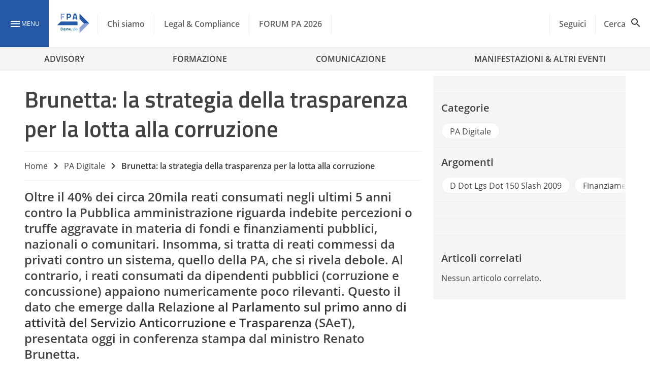

--- FILE ---
content_type: text/html; charset=UTF-8
request_url: https://www.forumpa.it/pa-digitale/brunetta-la-strategia-della-trasparenza-per-la-lotta-alla-corruzione/
body_size: 36250
content:
<!DOCTYPE html><html lang="it-IT" ><head>
 <script>(function(w,d,s,l,i){w[l]=w[l]||[];w[l].push({'gtm.start':
new Date().getTime(),event:'gtm.js'});var f=d.getElementsByTagName(s)[0],
j=d.createElement(s),dl=l!='dataLayer'?'&l='+l:'';j.async=true;j.src=
'https://www.googletagmanager.com/gtm.js?id='+i+dl;f.parentNode.insertBefore(j,f);
})(window,document,'script','dataLayer','GTM-KVGR3V');</script> <meta name="google-site-verification" content="OE964emCePGVVsP7HaRHSqpJTeg2YaZWGO31TP1jMyE" /><meta charset="UTF-8"><link rel="preconnect" href="https://fonts.gstatic.com/" crossorigin /><meta name="theme-color" content="#2659a5"/><meta name="viewport" content="width=device-width, initial-scale=1.0, maximum-scale=1.0, user-scalable=0" /><link rel="manifest" href="https://www.forumpa.it/wp-content/themes/fpa-wordpress/dist/manifest.json"> <script data-cfasync="false" data-no-defer="1" data-no-minify="1" data-no-optimize="1">var ewww_webp_supported=!1;function check_webp_feature(A,e){var w;e=void 0!==e?e:function(){},ewww_webp_supported?e(ewww_webp_supported):((w=new Image).onload=function(){ewww_webp_supported=0<w.width&&0<w.height,e&&e(ewww_webp_supported)},w.onerror=function(){e&&e(!1)},w.src="data:image/webp;base64,"+{alpha:"UklGRkoAAABXRUJQVlA4WAoAAAAQAAAAAAAAAAAAQUxQSAwAAAARBxAR/Q9ERP8DAABWUDggGAAAABQBAJ0BKgEAAQAAAP4AAA3AAP7mtQAAAA=="}[A])}check_webp_feature("alpha");</script><script data-cfasync="false" data-no-defer="1" data-no-minify="1" data-no-optimize="1">var Arrive=function(c,w){"use strict";if(c.MutationObserver&&"undefined"!=typeof HTMLElement){var r,a=0,u=(r=HTMLElement.prototype.matches||HTMLElement.prototype.webkitMatchesSelector||HTMLElement.prototype.mozMatchesSelector||HTMLElement.prototype.msMatchesSelector,{matchesSelector:function(e,t){return e instanceof HTMLElement&&r.call(e,t)},addMethod:function(e,t,r){var a=e[t];e[t]=function(){return r.length==arguments.length?r.apply(this,arguments):"function"==typeof a?a.apply(this,arguments):void 0}},callCallbacks:function(e,t){t&&t.options.onceOnly&&1==t.firedElems.length&&(e=[e[0]]);for(var r,a=0;r=e[a];a++)r&&r.callback&&r.callback.call(r.elem,r.elem);t&&t.options.onceOnly&&1==t.firedElems.length&&t.me.unbindEventWithSelectorAndCallback.call(t.target,t.selector,t.callback)},checkChildNodesRecursively:function(e,t,r,a){for(var i,n=0;i=e[n];n++)r(i,t,a)&&a.push({callback:t.callback,elem:i}),0<i.childNodes.length&&u.checkChildNodesRecursively(i.childNodes,t,r,a)},mergeArrays:function(e,t){var r,a={};for(r in e)e.hasOwnProperty(r)&&(a[r]=e[r]);for(r in t)t.hasOwnProperty(r)&&(a[r]=t[r]);return a},toElementsArray:function(e){return e=void 0!==e&&("number"!=typeof e.length||e===c)?[e]:e}}),e=(l.prototype.addEvent=function(e,t,r,a){a={target:e,selector:t,options:r,callback:a,firedElems:[]};return this._beforeAdding&&this._beforeAdding(a),this._eventsBucket.push(a),a},l.prototype.removeEvent=function(e){for(var t,r=this._eventsBucket.length-1;t=this._eventsBucket[r];r--)e(t)&&(this._beforeRemoving&&this._beforeRemoving(t),(t=this._eventsBucket.splice(r,1))&&t.length&&(t[0].callback=null))},l.prototype.beforeAdding=function(e){this._beforeAdding=e},l.prototype.beforeRemoving=function(e){this._beforeRemoving=e},l),t=function(i,n){var o=new e,l=this,s={fireOnAttributesModification:!1};return o.beforeAdding(function(t){var e=t.target;e!==c.document&&e!==c||(e=document.getElementsByTagName("html")[0]);var r=new MutationObserver(function(e){n.call(this,e,t)}),a=i(t.options);r.observe(e,a),t.observer=r,t.me=l}),o.beforeRemoving(function(e){e.observer.disconnect()}),this.bindEvent=function(e,t,r){t=u.mergeArrays(s,t);for(var a=u.toElementsArray(this),i=0;i<a.length;i++)o.addEvent(a[i],e,t,r)},this.unbindEvent=function(){var r=u.toElementsArray(this);o.removeEvent(function(e){for(var t=0;t<r.length;t++)if(this===w||e.target===r[t])return!0;return!1})},this.unbindEventWithSelectorOrCallback=function(r){var a=u.toElementsArray(this),i=r,e="function"==typeof r?function(e){for(var t=0;t<a.length;t++)if((this===w||e.target===a[t])&&e.callback===i)return!0;return!1}:function(e){for(var t=0;t<a.length;t++)if((this===w||e.target===a[t])&&e.selector===r)return!0;return!1};o.removeEvent(e)},this.unbindEventWithSelectorAndCallback=function(r,a){var i=u.toElementsArray(this);o.removeEvent(function(e){for(var t=0;t<i.length;t++)if((this===w||e.target===i[t])&&e.selector===r&&e.callback===a)return!0;return!1})},this},i=new function(){var s={fireOnAttributesModification:!1,onceOnly:!1,existing:!1};function n(e,t,r){return!(!u.matchesSelector(e,t.selector)||(e._id===w&&(e._id=a++),-1!=t.firedElems.indexOf(e._id)))&&(t.firedElems.push(e._id),!0)}var c=(i=new t(function(e){var t={attributes:!1,childList:!0,subtree:!0};return e.fireOnAttributesModification&&(t.attributes=!0),t},function(e,i){e.forEach(function(e){var t=e.addedNodes,r=e.target,a=[];null!==t&&0<t.length?u.checkChildNodesRecursively(t,i,n,a):"attributes"===e.type&&n(r,i)&&a.push({callback:i.callback,elem:r}),u.callCallbacks(a,i)})})).bindEvent;return i.bindEvent=function(e,t,r){t=void 0===r?(r=t,s):u.mergeArrays(s,t);var a=u.toElementsArray(this);if(t.existing){for(var i=[],n=0;n<a.length;n++)for(var o=a[n].querySelectorAll(e),l=0;l<o.length;l++)i.push({callback:r,elem:o[l]});if(t.onceOnly&&i.length)return r.call(i[0].elem,i[0].elem);setTimeout(u.callCallbacks,1,i)}c.call(this,e,t,r)},i},o=new function(){var a={};function i(e,t){return u.matchesSelector(e,t.selector)}var n=(o=new t(function(){return{childList:!0,subtree:!0}},function(e,r){e.forEach(function(e){var t=e.removedNodes,e=[];null!==t&&0<t.length&&u.checkChildNodesRecursively(t,r,i,e),u.callCallbacks(e,r)})})).bindEvent;return o.bindEvent=function(e,t,r){t=void 0===r?(r=t,a):u.mergeArrays(a,t),n.call(this,e,t,r)},o};d(HTMLElement.prototype),d(NodeList.prototype),d(HTMLCollection.prototype),d(HTMLDocument.prototype),d(Window.prototype);var n={};return s(i,n,"unbindAllArrive"),s(o,n,"unbindAllLeave"),n}function l(){this._eventsBucket=[],this._beforeAdding=null,this._beforeRemoving=null}function s(e,t,r){u.addMethod(t,r,e.unbindEvent),u.addMethod(t,r,e.unbindEventWithSelectorOrCallback),u.addMethod(t,r,e.unbindEventWithSelectorAndCallback)}function d(e){e.arrive=i.bindEvent,s(i,e,"unbindArrive"),e.leave=o.bindEvent,s(o,e,"unbindLeave")}}(window,void 0),ewww_webp_supported=!1;function check_webp_feature(e,t){var r;ewww_webp_supported?t(ewww_webp_supported):((r=new Image).onload=function(){ewww_webp_supported=0<r.width&&0<r.height,t(ewww_webp_supported)},r.onerror=function(){t(!1)},r.src="data:image/webp;base64,"+{alpha:"UklGRkoAAABXRUJQVlA4WAoAAAAQAAAAAAAAAAAAQUxQSAwAAAARBxAR/Q9ERP8DAABWUDggGAAAABQBAJ0BKgEAAQAAAP4AAA3AAP7mtQAAAA==",animation:"UklGRlIAAABXRUJQVlA4WAoAAAASAAAAAAAAAAAAQU5JTQYAAAD/////AABBTk1GJgAAAAAAAAAAAAAAAAAAAGQAAABWUDhMDQAAAC8AAAAQBxAREYiI/gcA"}[e])}function ewwwLoadImages(e){if(e){for(var t=document.querySelectorAll(".batch-image img, .image-wrapper a, .ngg-pro-masonry-item a, .ngg-galleria-offscreen-seo-wrapper a"),r=0,a=t.length;r<a;r++)ewwwAttr(t[r],"data-src",t[r].getAttribute("data-webp")),ewwwAttr(t[r],"data-thumbnail",t[r].getAttribute("data-webp-thumbnail"));for(var i=document.querySelectorAll("div.woocommerce-product-gallery__image"),r=0,a=i.length;r<a;r++)ewwwAttr(i[r],"data-thumb",i[r].getAttribute("data-webp-thumb"))}for(var n=document.querySelectorAll("video"),r=0,a=n.length;r<a;r++)ewwwAttr(n[r],"poster",e?n[r].getAttribute("data-poster-webp"):n[r].getAttribute("data-poster-image"));for(var o,l=document.querySelectorAll("img.ewww_webp_lazy_load"),r=0,a=l.length;r<a;r++)e&&(ewwwAttr(l[r],"data-lazy-srcset",l[r].getAttribute("data-lazy-srcset-webp")),ewwwAttr(l[r],"data-srcset",l[r].getAttribute("data-srcset-webp")),ewwwAttr(l[r],"data-lazy-src",l[r].getAttribute("data-lazy-src-webp")),ewwwAttr(l[r],"data-src",l[r].getAttribute("data-src-webp")),ewwwAttr(l[r],"data-orig-file",l[r].getAttribute("data-webp-orig-file")),ewwwAttr(l[r],"data-medium-file",l[r].getAttribute("data-webp-medium-file")),ewwwAttr(l[r],"data-large-file",l[r].getAttribute("data-webp-large-file")),null!=(o=l[r].getAttribute("srcset"))&&!1!==o&&o.includes("R0lGOD")&&ewwwAttr(l[r],"src",l[r].getAttribute("data-lazy-src-webp"))),l[r].className=l[r].className.replace(/\bewww_webp_lazy_load\b/,"");for(var s=document.querySelectorAll(".ewww_webp"),r=0,a=s.length;r<a;r++)e?(ewwwAttr(s[r],"srcset",s[r].getAttribute("data-srcset-webp")),ewwwAttr(s[r],"src",s[r].getAttribute("data-src-webp")),ewwwAttr(s[r],"data-orig-file",s[r].getAttribute("data-webp-orig-file")),ewwwAttr(s[r],"data-medium-file",s[r].getAttribute("data-webp-medium-file")),ewwwAttr(s[r],"data-large-file",s[r].getAttribute("data-webp-large-file")),ewwwAttr(s[r],"data-large_image",s[r].getAttribute("data-webp-large_image")),ewwwAttr(s[r],"data-src",s[r].getAttribute("data-webp-src"))):(ewwwAttr(s[r],"srcset",s[r].getAttribute("data-srcset-img")),ewwwAttr(s[r],"src",s[r].getAttribute("data-src-img"))),s[r].className=s[r].className.replace(/\bewww_webp\b/,"ewww_webp_loaded");window.jQuery&&jQuery.fn.isotope&&jQuery.fn.imagesLoaded&&(jQuery(".fusion-posts-container-infinite").imagesLoaded(function(){jQuery(".fusion-posts-container-infinite").hasClass("isotope")&&jQuery(".fusion-posts-container-infinite").isotope()}),jQuery(".fusion-portfolio:not(.fusion-recent-works) .fusion-portfolio-wrapper").imagesLoaded(function(){jQuery(".fusion-portfolio:not(.fusion-recent-works) .fusion-portfolio-wrapper").isotope()}))}function ewwwWebPInit(e){ewwwLoadImages(e),ewwwNggLoadGalleries(e),document.arrive(".ewww_webp",function(){ewwwLoadImages(e)}),document.arrive(".ewww_webp_lazy_load",function(){ewwwLoadImages(e)}),document.arrive("videos",function(){ewwwLoadImages(e)}),"loading"==document.readyState?document.addEventListener("DOMContentLoaded",ewwwJSONParserInit):("undefined"!=typeof galleries&&ewwwNggParseGalleries(e),ewwwWooParseVariations(e))}function ewwwAttr(e,t,r){null!=r&&!1!==r&&e.setAttribute(t,r)}function ewwwJSONParserInit(){"undefined"!=typeof galleries&&check_webp_feature("alpha",ewwwNggParseGalleries),check_webp_feature("alpha",ewwwWooParseVariations)}function ewwwWooParseVariations(e){if(e)for(var t=document.querySelectorAll("form.variations_form"),r=0,a=t.length;r<a;r++){var i=t[r].getAttribute("data-product_variations"),n=!1;try{for(var o in i=JSON.parse(i))void 0!==i[o]&&void 0!==i[o].image&&(void 0!==i[o].image.src_webp&&(i[o].image.src=i[o].image.src_webp,n=!0),void 0!==i[o].image.srcset_webp&&(i[o].image.srcset=i[o].image.srcset_webp,n=!0),void 0!==i[o].image.full_src_webp&&(i[o].image.full_src=i[o].image.full_src_webp,n=!0),void 0!==i[o].image.gallery_thumbnail_src_webp&&(i[o].image.gallery_thumbnail_src=i[o].image.gallery_thumbnail_src_webp,n=!0),void 0!==i[o].image.thumb_src_webp&&(i[o].image.thumb_src=i[o].image.thumb_src_webp,n=!0));n&&ewwwAttr(t[r],"data-product_variations",JSON.stringify(i))}catch(e){}}}function ewwwNggParseGalleries(e){if(e)for(var t in galleries){var r=galleries[t];galleries[t].images_list=ewwwNggParseImageList(r.images_list)}}function ewwwNggLoadGalleries(e){e&&document.addEventListener("ngg.galleria.themeadded",function(e,t){window.ngg_galleria._create_backup=window.ngg_galleria.create,window.ngg_galleria.create=function(e,t){var r=$(e).data("id");return galleries["gallery_"+r].images_list=ewwwNggParseImageList(galleries["gallery_"+r].images_list),window.ngg_galleria._create_backup(e,t)}})}function ewwwNggParseImageList(e){for(var t in e){var r=e[t];if(void 0!==r["image-webp"]&&(e[t].image=r["image-webp"],delete e[t]["image-webp"]),void 0!==r["thumb-webp"]&&(e[t].thumb=r["thumb-webp"],delete e[t]["thumb-webp"]),void 0!==r.full_image_webp&&(e[t].full_image=r.full_image_webp,delete e[t].full_image_webp),void 0!==r.srcsets)for(var a in r.srcsets)nggSrcset=r.srcsets[a],void 0!==r.srcsets[a+"-webp"]&&(e[t].srcsets[a]=r.srcsets[a+"-webp"],delete e[t].srcsets[a+"-webp"]);if(void 0!==r.full_srcsets)for(var i in r.full_srcsets)nggFSrcset=r.full_srcsets[i],void 0!==r.full_srcsets[i+"-webp"]&&(e[t].full_srcsets[i]=r.full_srcsets[i+"-webp"],delete e[t].full_srcsets[i+"-webp"])}return e}check_webp_feature("alpha",ewwwWebPInit);</script> <style type="text/css">.heateor_sss_button_instagram span.heateor_sss_svg,a.heateor_sss_instagram span.heateor_sss_svg{background:radial-gradient(circle at 30% 107%,#fdf497 0,#fdf497 5%,#fd5949 45%,#d6249f 60%,#285aeb 90%)}
						div.heateor_sss_horizontal_sharing a.heateor_sss_button_instagram span{background:transparent!important;}div.heateor_sss_standard_follow_icons_container a.heateor_sss_button_instagram span{background:transparent;}
										.heateor_sss_horizontal_sharing .heateor_sss_svg,.heateor_sss_standard_follow_icons_container .heateor_sss_svg{
							background-color: transparent!important;
				background: transparent!important;
							color: #fff;
						border-width: 0px;
			border-style: solid;
			border-color: transparent;
		}
					.heateor_sss_horizontal_sharing .heateorSssTCBackground{
				color:#666;
			}
					.heateor_sss_horizontal_sharing span.heateor_sss_svg:hover,.heateor_sss_standard_follow_icons_container span.heateor_sss_svg:hover{
						border-color: transparent;
		}
		.heateor_sss_vertical_sharing span.heateor_sss_svg,.heateor_sss_floating_follow_icons_container span.heateor_sss_svg{
							color: #fff;
						border-width: 0px;
			border-style: solid;
			border-color: transparent;
		}
				.heateor_sss_vertical_sharing .heateorSssTCBackground{
			color:#666;
		}
						.heateor_sss_vertical_sharing span.heateor_sss_svg:hover,.heateor_sss_floating_follow_icons_container span.heateor_sss_svg:hover{
						border-color: transparent;
		}
		@media screen and (max-width:783px) {.heateor_sss_vertical_sharing{display:none!important}}div.heateor_sss_mobile_footer{display:none;}@media screen and (max-width:783px){div.heateor_sss_bottom_sharing .heateorSssTCBackground{background-color:white}div.heateor_sss_bottom_sharing{width:100%!important;left:0!important;}div.heateor_sss_bottom_sharing a{width:14.285714285714% !important;}div.heateor_sss_bottom_sharing .heateor_sss_svg{width: 100% !important;}div.heateor_sss_bottom_sharing div.heateorSssTotalShareCount{font-size:1em!important;line-height:28px!important}div.heateor_sss_bottom_sharing div.heateorSssTotalShareText{font-size:.7em!important;line-height:0px!important}div.heateor_sss_mobile_footer{display:block;height:40px;}.heateor_sss_bottom_sharing{padding:0!important;display:block!important;width:auto!important;bottom:-2px!important;top: auto!important;}.heateor_sss_bottom_sharing .heateor_sss_square_count{line-height:inherit;}.heateor_sss_bottom_sharing .heateorSssSharingArrow{display:none;}.heateor_sss_bottom_sharing .heateorSssTCBackground{margin-right:1.1em!important}}div.heateor_sss_sharing_title{text-align:center}div.heateor_sss_sharing_ul{width:100%;text-align:center;}div.heateor_sss_horizontal_sharing div.heateor_sss_sharing_ul a{float:none!important;display:inline-block;}</style><meta name='robots' content='index, follow, max-image-preview:large, max-snippet:-1, max-video-preview:-1' /><style>img:is([sizes="auto" i], [sizes^="auto," i]) { contain-intrinsic-size: 3000px 1500px }</style><link rel="preload" href="https://www.forumpa.it/wp-content/plugins/rate-my-post/public/css/fonts/ratemypost.ttf" type="font/ttf" as="font" crossorigin="anonymous"><title>Brunetta: la strategia della trasparenza per la lotta alla corruzione - FPA</title><link rel="canonical" href="https://www.forumpa.it/pa-digitale/brunetta-la-strategia-della-trasparenza-per-la-lotta-alla-corruzione/" /><meta property="og:locale" content="it_IT" /><meta property="og:type" content="article" /><meta property="og:title" content="Brunetta: la strategia della trasparenza per la lotta alla corruzione - FPA" /><meta property="og:url" content="https://www.forumpa.it/pa-digitale/brunetta-la-strategia-della-trasparenza-per-la-lotta-alla-corruzione/" /><meta property="og:site_name" content="FPA" /><meta property="article:published_time" content="2009-11-17T17:47:35+00:00" /><meta property="article:modified_time" content="2023-06-23T13:38:30+00:00" /><meta property="og:image" content="https://d2edgil1b4pqdw.cloudfront.net/wp-content/uploads/2019/01/post_placeholder.jpg" /><meta property="og:image:width" content="1280" /><meta property="og:image:height" content="800" /><meta property="og:image:type" content="image/jpeg" /><meta name="twitter:card" content="summary_large_image" /><meta name="twitter:label1" content="Scritto da" /><meta name="twitter:data1" content="d360admin" /><meta name="twitter:label2" content="Tempo di lettura stimato" /><meta name="twitter:data2" content="2 minuti" /><link rel='dns-prefetch' href='//ajax.googleapis.com' /><link rel='dns-prefetch' href='//js.hs-scripts.com' /><link rel='dns-prefetch' href='//js.hsforms.net' /><link rel='dns-prefetch' href='//fonts.googleapis.com' /><link rel="alternate" type="application/rss+xml" title="FPA &raquo; Feed" href="https://www.forumpa.it/feed/" /> <script id="wpp-js" src="https://www.forumpa.it/wp-content/plugins/wordpress-popular-posts/assets/js/wpp.min.js?ver=7.3.6" data-sampling="1" data-sampling-rate="100" data-api-url="https://www.forumpa.it/wp-json/wordpress-popular-posts" data-post-id="2684" data-token="d16986bd5b" data-lang="0" data-debug="0"></script> <script src="[data-uri]" defer></script><script data-optimized="1" src="https://www.forumpa.it/wp-content/plugins/litespeed-cache/assets/js/webfontloader.min.js" defer></script><link data-optimized="2" rel="stylesheet" href="https://www.forumpa.it/wp-content/litespeed/css/a276a2353467dbc03e4eb9164489aa39.css?ver=6a66a" /><style id='wp-block-library-inline-css'>:root{--wp-admin-theme-color:#007cba;--wp-admin-theme-color--rgb:0,124,186;--wp-admin-theme-color-darker-10:#006ba1;--wp-admin-theme-color-darker-10--rgb:0,107,161;--wp-admin-theme-color-darker-20:#005a87;--wp-admin-theme-color-darker-20--rgb:0,90,135;--wp-admin-border-width-focus:2px;--wp-block-synced-color:#7a00df;--wp-block-synced-color--rgb:122,0,223;--wp-bound-block-color:var(--wp-block-synced-color)}@media (min-resolution:192dpi){:root{--wp-admin-border-width-focus:1.5px}}.wp-element-button{cursor:pointer}:root{--wp--preset--font-size--normal:16px;--wp--preset--font-size--huge:42px}:root .has-very-light-gray-background-color{background-color:#eee}:root .has-very-dark-gray-background-color{background-color:#313131}:root .has-very-light-gray-color{color:#eee}:root .has-very-dark-gray-color{color:#313131}:root .has-vivid-green-cyan-to-vivid-cyan-blue-gradient-background{background:linear-gradient(135deg,#00d084,#0693e3)}:root .has-purple-crush-gradient-background{background:linear-gradient(135deg,#34e2e4,#4721fb 50%,#ab1dfe)}:root .has-hazy-dawn-gradient-background{background:linear-gradient(135deg,#faaca8,#dad0ec)}:root .has-subdued-olive-gradient-background{background:linear-gradient(135deg,#fafae1,#67a671)}:root .has-atomic-cream-gradient-background{background:linear-gradient(135deg,#fdd79a,#004a59)}:root .has-nightshade-gradient-background{background:linear-gradient(135deg,#330968,#31cdcf)}:root .has-midnight-gradient-background{background:linear-gradient(135deg,#020381,#2874fc)}.has-regular-font-size{font-size:1em}.has-larger-font-size{font-size:2.625em}.has-normal-font-size{font-size:var(--wp--preset--font-size--normal)}.has-huge-font-size{font-size:var(--wp--preset--font-size--huge)}.has-text-align-center{text-align:center}.has-text-align-left{text-align:left}.has-text-align-right{text-align:right}#end-resizable-editor-section{display:none}.aligncenter{clear:both}.items-justified-left{justify-content:flex-start}.items-justified-center{justify-content:center}.items-justified-right{justify-content:flex-end}.items-justified-space-between{justify-content:space-between}.screen-reader-text{border:0;clip-path:inset(50%);height:1px;margin:-1px;overflow:hidden;padding:0;position:absolute;width:1px;word-wrap:normal!important}.screen-reader-text:focus{background-color:#ddd;clip-path:none;color:#444;display:block;font-size:1em;height:auto;left:5px;line-height:normal;padding:15px 23px 14px;text-decoration:none;top:5px;width:auto;z-index:100000}html :where(.has-border-color){border-style:solid}html :where([style*=border-top-color]){border-top-style:solid}html :where([style*=border-right-color]){border-right-style:solid}html :where([style*=border-bottom-color]){border-bottom-style:solid}html :where([style*=border-left-color]){border-left-style:solid}html :where([style*=border-width]){border-style:solid}html :where([style*=border-top-width]){border-top-style:solid}html :where([style*=border-right-width]){border-right-style:solid}html :where([style*=border-bottom-width]){border-bottom-style:solid}html :where([style*=border-left-width]){border-left-style:solid}html :where(img[class*=wp-image-]){height:auto;max-width:100%}:where(figure){margin:0 0 1em}html :where(.is-position-sticky){--wp-admin--admin-bar--position-offset:var(--wp-admin--admin-bar--height,0px)}@media screen and (max-width:600px){html :where(.is-position-sticky){--wp-admin--admin-bar--position-offset:0px}}</style><style id='global-styles-inline-css'>:root{--wp--preset--aspect-ratio--square: 1;--wp--preset--aspect-ratio--4-3: 4/3;--wp--preset--aspect-ratio--3-4: 3/4;--wp--preset--aspect-ratio--3-2: 3/2;--wp--preset--aspect-ratio--2-3: 2/3;--wp--preset--aspect-ratio--16-9: 16/9;--wp--preset--aspect-ratio--9-16: 9/16;--wp--preset--color--black: #000000;--wp--preset--color--cyan-bluish-gray: #abb8c3;--wp--preset--color--white: #f5f5f5;--wp--preset--color--pale-pink: #f78da7;--wp--preset--color--vivid-red: #cf2e2e;--wp--preset--color--luminous-vivid-orange: #ff6900;--wp--preset--color--luminous-vivid-amber: #fcb900;--wp--preset--color--light-green-cyan: #7bdcb5;--wp--preset--color--vivid-green-cyan: #00d084;--wp--preset--color--pale-cyan-blue: #8ed1fc;--wp--preset--color--vivid-cyan-blue: #0693e3;--wp--preset--color--vivid-purple: #9b51e0;--wp--preset--color--primary: #2659a5;--wp--preset--color--primary-light: #90caf9;--wp--preset--color--primary-dark: #003176;--wp--preset--color--secondary: #ffd600;--wp--preset--color--white-bis: #fafafa;--wp--preset--color--white-ter: #eee;--wp--preset--color--grey: #616161;--wp--preset--color--grey-light: #9e9e9e;--wp--preset--color--grey-dark: #424242;--wp--preset--gradient--vivid-cyan-blue-to-vivid-purple: linear-gradient(135deg,rgba(6,147,227,1) 0%,rgb(155,81,224) 100%);--wp--preset--gradient--light-green-cyan-to-vivid-green-cyan: linear-gradient(135deg,rgb(122,220,180) 0%,rgb(0,208,130) 100%);--wp--preset--gradient--luminous-vivid-amber-to-luminous-vivid-orange: linear-gradient(135deg,rgba(252,185,0,1) 0%,rgba(255,105,0,1) 100%);--wp--preset--gradient--luminous-vivid-orange-to-vivid-red: linear-gradient(135deg,rgba(255,105,0,1) 0%,rgb(207,46,46) 100%);--wp--preset--gradient--very-light-gray-to-cyan-bluish-gray: linear-gradient(135deg,rgb(238,238,238) 0%,rgb(169,184,195) 100%);--wp--preset--gradient--cool-to-warm-spectrum: linear-gradient(135deg,rgb(74,234,220) 0%,rgb(151,120,209) 20%,rgb(207,42,186) 40%,rgb(238,44,130) 60%,rgb(251,105,98) 80%,rgb(254,248,76) 100%);--wp--preset--gradient--blush-light-purple: linear-gradient(135deg,rgb(255,206,236) 0%,rgb(152,150,240) 100%);--wp--preset--gradient--blush-bordeaux: linear-gradient(135deg,rgb(254,205,165) 0%,rgb(254,45,45) 50%,rgb(107,0,62) 100%);--wp--preset--gradient--luminous-dusk: linear-gradient(135deg,rgb(255,203,112) 0%,rgb(199,81,192) 50%,rgb(65,88,208) 100%);--wp--preset--gradient--pale-ocean: linear-gradient(135deg,rgb(255,245,203) 0%,rgb(182,227,212) 50%,rgb(51,167,181) 100%);--wp--preset--gradient--electric-grass: linear-gradient(135deg,rgb(202,248,128) 0%,rgb(113,206,126) 100%);--wp--preset--gradient--midnight: linear-gradient(135deg,rgb(2,3,129) 0%,rgb(40,116,252) 100%);--wp--preset--font-size--small: 0.875rem;--wp--preset--font-size--medium: 1rem;--wp--preset--font-size--large: 2.18rem;--wp--preset--font-size--x-large: 42px;--wp--preset--font-size--x-small: 0.75rem;--wp--preset--font-size--xmedium: 1.5rem;--wp--preset--font-size--xlarge: 2.8125rem;--wp--preset--font-family--family-primary: 'Titillium Web';--wp--preset--font-family--body-family: 'Open Sans', BlinkMacSystemFont, -apple-system, 'Segoe UI', 'Roboto', 'Oxygen', 'Ubuntu', 'Cantarell', 'Fira Sans', 'Droid Sans', 'Helvetica Neue', 'Helvetica', 'Arial', sans-serif;--wp--preset--spacing--20: 0.44rem;--wp--preset--spacing--30: 0.67rem;--wp--preset--spacing--40: 1rem;--wp--preset--spacing--50: 1.5rem;--wp--preset--spacing--60: 2.25rem;--wp--preset--spacing--70: 3.38rem;--wp--preset--spacing--80: 5.06rem;--wp--preset--shadow--natural: 6px 6px 9px rgba(0, 0, 0, 0.2);--wp--preset--shadow--deep: 12px 12px 50px rgba(0, 0, 0, 0.4);--wp--preset--shadow--sharp: 6px 6px 0px rgba(0, 0, 0, 0.2);--wp--preset--shadow--outlined: 6px 6px 0px -3px rgba(255, 255, 255, 1), 6px 6px rgba(0, 0, 0, 1);--wp--preset--shadow--crisp: 6px 6px 0px rgba(0, 0, 0, 1);--wp--custom--spacing--small: 0.5rem;--wp--custom--spacing--medium: 1rem;--wp--custom--spacing--large: 1.5rem;--wp--custom--spacing--xlarge: 2rem;--wp--custom--font-weight--semibold: 600;--wp--custom--font-weight--bold: 700;--wp--custom--navbar--mobile-height: 56px;--wp--custom--navbar--height: 96px;--wp--custom--widesize: 1344px;}:root { --wp--style--global--content-size: 800px;--wp--style--global--wide-size: 1344px; }:where(body) { margin: 0; }.wp-site-blocks > .alignleft { float: left; margin-right: 2em; }.wp-site-blocks > .alignright { float: right; margin-left: 2em; }.wp-site-blocks > .aligncenter { justify-content: center; margin-left: auto; margin-right: auto; }:where(.wp-site-blocks) > * { margin-block-start: 1.5rem; margin-block-end: 0; }:where(.wp-site-blocks) > :first-child { margin-block-start: 0; }:where(.wp-site-blocks) > :last-child { margin-block-end: 0; }:root { --wp--style--block-gap: 1.5rem; }:root :where(.is-layout-flow) > :first-child{margin-block-start: 0;}:root :where(.is-layout-flow) > :last-child{margin-block-end: 0;}:root :where(.is-layout-flow) > *{margin-block-start: 1.5rem;margin-block-end: 0;}:root :where(.is-layout-constrained) > :first-child{margin-block-start: 0;}:root :where(.is-layout-constrained) > :last-child{margin-block-end: 0;}:root :where(.is-layout-constrained) > *{margin-block-start: 1.5rem;margin-block-end: 0;}:root :where(.is-layout-flex){gap: 1.5rem;}:root :where(.is-layout-grid){gap: 1.5rem;}.is-layout-flow > .alignleft{float: left;margin-inline-start: 0;margin-inline-end: 2em;}.is-layout-flow > .alignright{float: right;margin-inline-start: 2em;margin-inline-end: 0;}.is-layout-flow > .aligncenter{margin-left: auto !important;margin-right: auto !important;}.is-layout-constrained > .alignleft{float: left;margin-inline-start: 0;margin-inline-end: 2em;}.is-layout-constrained > .alignright{float: right;margin-inline-start: 2em;margin-inline-end: 0;}.is-layout-constrained > .aligncenter{margin-left: auto !important;margin-right: auto !important;}.is-layout-constrained > :where(:not(.alignleft):not(.alignright):not(.alignfull)){max-width: var(--wp--style--global--content-size);margin-left: auto !important;margin-right: auto !important;}.is-layout-constrained > .alignwide{max-width: var(--wp--style--global--wide-size);}body .is-layout-flex{display: flex;}.is-layout-flex{flex-wrap: wrap;align-items: center;}.is-layout-flex > :is(*, div){margin: 0;}body .is-layout-grid{display: grid;}.is-layout-grid > :is(*, div){margin: 0;}body{padding-top: 0px;padding-right: 0px;padding-bottom: 0px;padding-left: 0px;}:root :where(.wp-element-button, .wp-block-button__link){background-color: #32373c;border-width: 0;color: #fff;font-family: inherit;font-size: inherit;line-height: inherit;padding: calc(0.667em + 2px) calc(1.333em + 2px);text-decoration: none;}.has-black-color{color: var(--wp--preset--color--black) !important;}.has-cyan-bluish-gray-color{color: var(--wp--preset--color--cyan-bluish-gray) !important;}.has-white-color{color: var(--wp--preset--color--white) !important;}.has-pale-pink-color{color: var(--wp--preset--color--pale-pink) !important;}.has-vivid-red-color{color: var(--wp--preset--color--vivid-red) !important;}.has-luminous-vivid-orange-color{color: var(--wp--preset--color--luminous-vivid-orange) !important;}.has-luminous-vivid-amber-color{color: var(--wp--preset--color--luminous-vivid-amber) !important;}.has-light-green-cyan-color{color: var(--wp--preset--color--light-green-cyan) !important;}.has-vivid-green-cyan-color{color: var(--wp--preset--color--vivid-green-cyan) !important;}.has-pale-cyan-blue-color{color: var(--wp--preset--color--pale-cyan-blue) !important;}.has-vivid-cyan-blue-color{color: var(--wp--preset--color--vivid-cyan-blue) !important;}.has-vivid-purple-color{color: var(--wp--preset--color--vivid-purple) !important;}.has-primary-color{color: var(--wp--preset--color--primary) !important;}.has-primary-light-color{color: var(--wp--preset--color--primary-light) !important;}.has-primary-dark-color{color: var(--wp--preset--color--primary-dark) !important;}.has-secondary-color{color: var(--wp--preset--color--secondary) !important;}.has-white-bis-color{color: var(--wp--preset--color--white-bis) !important;}.has-white-ter-color{color: var(--wp--preset--color--white-ter) !important;}.has-grey-color{color: var(--wp--preset--color--grey) !important;}.has-grey-light-color{color: var(--wp--preset--color--grey-light) !important;}.has-grey-dark-color{color: var(--wp--preset--color--grey-dark) !important;}.has-black-background-color{background-color: var(--wp--preset--color--black) !important;}.has-cyan-bluish-gray-background-color{background-color: var(--wp--preset--color--cyan-bluish-gray) !important;}.has-white-background-color{background-color: var(--wp--preset--color--white) !important;}.has-pale-pink-background-color{background-color: var(--wp--preset--color--pale-pink) !important;}.has-vivid-red-background-color{background-color: var(--wp--preset--color--vivid-red) !important;}.has-luminous-vivid-orange-background-color{background-color: var(--wp--preset--color--luminous-vivid-orange) !important;}.has-luminous-vivid-amber-background-color{background-color: var(--wp--preset--color--luminous-vivid-amber) !important;}.has-light-green-cyan-background-color{background-color: var(--wp--preset--color--light-green-cyan) !important;}.has-vivid-green-cyan-background-color{background-color: var(--wp--preset--color--vivid-green-cyan) !important;}.has-pale-cyan-blue-background-color{background-color: var(--wp--preset--color--pale-cyan-blue) !important;}.has-vivid-cyan-blue-background-color{background-color: var(--wp--preset--color--vivid-cyan-blue) !important;}.has-vivid-purple-background-color{background-color: var(--wp--preset--color--vivid-purple) !important;}.has-primary-background-color{background-color: var(--wp--preset--color--primary) !important;}.has-primary-light-background-color{background-color: var(--wp--preset--color--primary-light) !important;}.has-primary-dark-background-color{background-color: var(--wp--preset--color--primary-dark) !important;}.has-secondary-background-color{background-color: var(--wp--preset--color--secondary) !important;}.has-white-bis-background-color{background-color: var(--wp--preset--color--white-bis) !important;}.has-white-ter-background-color{background-color: var(--wp--preset--color--white-ter) !important;}.has-grey-background-color{background-color: var(--wp--preset--color--grey) !important;}.has-grey-light-background-color{background-color: var(--wp--preset--color--grey-light) !important;}.has-grey-dark-background-color{background-color: var(--wp--preset--color--grey-dark) !important;}.has-black-border-color{border-color: var(--wp--preset--color--black) !important;}.has-cyan-bluish-gray-border-color{border-color: var(--wp--preset--color--cyan-bluish-gray) !important;}.has-white-border-color{border-color: var(--wp--preset--color--white) !important;}.has-pale-pink-border-color{border-color: var(--wp--preset--color--pale-pink) !important;}.has-vivid-red-border-color{border-color: var(--wp--preset--color--vivid-red) !important;}.has-luminous-vivid-orange-border-color{border-color: var(--wp--preset--color--luminous-vivid-orange) !important;}.has-luminous-vivid-amber-border-color{border-color: var(--wp--preset--color--luminous-vivid-amber) !important;}.has-light-green-cyan-border-color{border-color: var(--wp--preset--color--light-green-cyan) !important;}.has-vivid-green-cyan-border-color{border-color: var(--wp--preset--color--vivid-green-cyan) !important;}.has-pale-cyan-blue-border-color{border-color: var(--wp--preset--color--pale-cyan-blue) !important;}.has-vivid-cyan-blue-border-color{border-color: var(--wp--preset--color--vivid-cyan-blue) !important;}.has-vivid-purple-border-color{border-color: var(--wp--preset--color--vivid-purple) !important;}.has-primary-border-color{border-color: var(--wp--preset--color--primary) !important;}.has-primary-light-border-color{border-color: var(--wp--preset--color--primary-light) !important;}.has-primary-dark-border-color{border-color: var(--wp--preset--color--primary-dark) !important;}.has-secondary-border-color{border-color: var(--wp--preset--color--secondary) !important;}.has-white-bis-border-color{border-color: var(--wp--preset--color--white-bis) !important;}.has-white-ter-border-color{border-color: var(--wp--preset--color--white-ter) !important;}.has-grey-border-color{border-color: var(--wp--preset--color--grey) !important;}.has-grey-light-border-color{border-color: var(--wp--preset--color--grey-light) !important;}.has-grey-dark-border-color{border-color: var(--wp--preset--color--grey-dark) !important;}.has-vivid-cyan-blue-to-vivid-purple-gradient-background{background: var(--wp--preset--gradient--vivid-cyan-blue-to-vivid-purple) !important;}.has-light-green-cyan-to-vivid-green-cyan-gradient-background{background: var(--wp--preset--gradient--light-green-cyan-to-vivid-green-cyan) !important;}.has-luminous-vivid-amber-to-luminous-vivid-orange-gradient-background{background: var(--wp--preset--gradient--luminous-vivid-amber-to-luminous-vivid-orange) !important;}.has-luminous-vivid-orange-to-vivid-red-gradient-background{background: var(--wp--preset--gradient--luminous-vivid-orange-to-vivid-red) !important;}.has-very-light-gray-to-cyan-bluish-gray-gradient-background{background: var(--wp--preset--gradient--very-light-gray-to-cyan-bluish-gray) !important;}.has-cool-to-warm-spectrum-gradient-background{background: var(--wp--preset--gradient--cool-to-warm-spectrum) !important;}.has-blush-light-purple-gradient-background{background: var(--wp--preset--gradient--blush-light-purple) !important;}.has-blush-bordeaux-gradient-background{background: var(--wp--preset--gradient--blush-bordeaux) !important;}.has-luminous-dusk-gradient-background{background: var(--wp--preset--gradient--luminous-dusk) !important;}.has-pale-ocean-gradient-background{background: var(--wp--preset--gradient--pale-ocean) !important;}.has-electric-grass-gradient-background{background: var(--wp--preset--gradient--electric-grass) !important;}.has-midnight-gradient-background{background: var(--wp--preset--gradient--midnight) !important;}.has-small-font-size{font-size: var(--wp--preset--font-size--small) !important;}.has-medium-font-size{font-size: var(--wp--preset--font-size--medium) !important;}.has-large-font-size{font-size: var(--wp--preset--font-size--large) !important;}.has-x-large-font-size{font-size: var(--wp--preset--font-size--x-large) !important;}.has-x-small-font-size{font-size: var(--wp--preset--font-size--x-small) !important;}.has-xmedium-font-size{font-size: var(--wp--preset--font-size--xmedium) !important;}.has-xlarge-font-size{font-size: var(--wp--preset--font-size--xlarge) !important;}.has-family-primary-font-family{font-family: var(--wp--preset--font-family--family-primary) !important;}.has-body-family-font-family{font-family: var(--wp--preset--font-family--body-family) !important;}@media (min-width: 767px)and (max-width:1024px){
.page-id-106592 .wp-block-columns img {
max-width: 150px!important;
	padding-bottom:30px!important;
}
	.page-id-106592 .wp-block-columns .wp-caption-text, 	.page-id-106592 .wp-block-columns p {
		font-size:12px!important;
	}	
}

@media (max-width: 770px){
	.sicurezza-wrapper {
		background-image: none!important;
	}
	.wp-elements-c424a749f1bf9ea26da0971eb54a5071 {
	color: rgb(66, 66, 66) !important;
    margin-top: 80px!important;
		
	}
	.sp22-partner.sicurezza-partner, .sicurezza-split, .sp22-partners.is-layout-flow {
		padding:0px!important;
		margin:0px!important
	}

}</style> <script src="https://ajax.googleapis.com/ajax/libs/jquery/3.4.1/jquery.min.js?ver=3.4.1" id="jquery-js"></script> <script data-optimized="1" src="https://www.forumpa.it/wp-content/litespeed/js/77b6402ded319fbf6cb786ca6a2cccb6.js?ver=bfc80" id="amazonpolly-js" defer data-deferred="1"></script> <script data-optimized="1" src="https://www.forumpa.it/wp-content/litespeed/js/47e604e93c390204fc4c15879fc51c71.js?ver=e4e7c" id="runtime-js-js" defer data-deferred="1"></script> <script data-optimized="1" src="https://www.forumpa.it/wp-content/litespeed/js/e6f5dbe256bda3dfe5358c279a806d97.js?ver=ef345" id="core-js-js" defer data-deferred="1"></script> <script data-optimized="1" src="https://www.forumpa.it/wp-content/litespeed/js/a43d7b735db96b516e7d80123e666760.js?ver=58de4" id="main-js-js" defer data-deferred="1"></script> <link rel="https://api.w.org/" href="https://www.forumpa.it/wp-json/" /><link rel="alternate" title="JSON" type="application/json" href="https://www.forumpa.it/wp-json/wp/v2/posts/2684" /><link rel="EditURI" type="application/rsd+xml" title="RSD" href="https://www.forumpa.it/xmlrpc.php?rsd" /><meta name="generator" content="WordPress 6.8.3" /><link rel='shortlink' href='https://www.forumpa.it/?p=2684' /><link rel="alternate" title="oEmbed (JSON)" type="application/json+oembed" href="https://www.forumpa.it/wp-json/oembed/1.0/embed?url=https%3A%2F%2Fwww.forumpa.it%2Fpa-digitale%2Fbrunetta-la-strategia-della-trasparenza-per-la-lotta-alla-corruzione%2F" /><link rel="alternate" title="oEmbed (XML)" type="text/xml+oembed" href="https://www.forumpa.it/wp-json/oembed/1.0/embed?url=https%3A%2F%2Fwww.forumpa.it%2Fpa-digitale%2Fbrunetta-la-strategia-della-trasparenza-per-la-lotta-alla-corruzione%2F&#038;format=xml" /> <script type="application/ld+json">{"@context":"https:\/\/schema.org\/","@type":"NewsArticle","mainEntityOfPage":{"@type":"WebPage","@id":"https:\/\/www.forumpa.it\/pa-digitale\/brunetta-la-strategia-della-trasparenza-per-la-lotta-alla-corruzione\/"},"url":"https:\/\/www.forumpa.it\/pa-digitale\/brunetta-la-strategia-della-trasparenza-per-la-lotta-alla-corruzione\/","headline":"Brunetta: la strategia della trasparenza per la lotta alla corruzione","datePublished":"2009-11-17T17:47:35+01:00","dateModified":"2023-06-23T15:38:30+02:00","publisher":{"@type":"Organization","@id":"https:\/\/www.forumpa.it\/#organization","name":"FPA","logo":{"@type":"ImageObject","url":"https:\/\/d2edgil1b4pqdw.cloudfront.net\/wp-content\/uploads\/2019\/01\/post_placeholder.jpg","width":600,"height":60}},"articleSection":"PA Digitale","description":"<p>Oltre il 40% dei circa 20mila reati consumati negli ultimi 5 anni contro la Pubblica amministrazione riguarda indebite percezioni o truffe aggravate in materia di fondi e finanziamenti pubblici, nazionali o comunitari. Insomma, si tratta di reati commessi da privati contro un sistema, quello della PA, che si rivela debole. Al contrario, i reati consumati da dipendenti pubblici (corruzione e concussione) appaiono numericamente poco rilevanti. Questo il dato che emerge dalla <strong>Relazione al Parlamento sul primo anno di attivit&agrave; del Servizio Anticorruzione e Trasparenza<\/strong> (SAeT<a title=\"\" href=\"#_ftn1\"><\/a>), presentata oggi in conferenza stampa dal ministro Renato Brunetta.<\/p>\r\n","author":[{"@id":"https:\/\/www.forumpa.it\/giornalista\/"}]}</script> <style id="wpp-loading-animation-styles">@-webkit-keyframes bgslide{from{background-position-x:0}to{background-position-x:-200%}}@keyframes bgslide{from{background-position-x:0}to{background-position-x:-200%}}.wpp-widget-block-placeholder,.wpp-shortcode-placeholder{margin:0 auto;width:60px;height:3px;background:#dd3737;background:linear-gradient(90deg,#dd3737 0%,#571313 10%,#dd3737 100%);background-size:200% auto;border-radius:3px;-webkit-animation:bgslide 1s infinite linear;animation:bgslide 1s infinite linear}</style><noscript><style>.lazyload[data-src]{display:none !important;}</style></noscript><style>.lazyload{background-image:none !important;}.lazyload:before{background-image:none !important;}</style><link rel="icon" href="https://d2edgil1b4pqdw.cloudfront.net/wp-content/uploads/2020/10/cropped-favicon-32x32.png" sizes="32x32" /><link rel="icon" href="https://d2edgil1b4pqdw.cloudfront.net/wp-content/uploads/2020/10/cropped-favicon-192x192.png" sizes="192x192" /><link rel="apple-touch-icon" href="https://d2edgil1b4pqdw.cloudfront.net/wp-content/uploads/2020/10/cropped-favicon-180x180.png" /><meta name="msapplication-TileImage" content="https://d2edgil1b4pqdw.cloudfront.net/wp-content/uploads/2020/10/cropped-favicon-270x270.png" /></head><body class="wp-singular post-template-default single single-post postid-2684 single-format-standard wp-custom-logo wp-embed-responsive wp-theme-fpa-wordpress readability-score-bad seo-score-none">
<noscript><iframe data-lazyloaded="1" src="about:blank" data-src="https://www.googletagmanager.com/ns.html?id=GTM-KVGR3V"
height="0" width="0" style="display:none;visibility:hidden"></iframe></noscript><header><nav class="navbar"><div class="navbar__main is-flex has-background-white-pure"><div class="navbar__hamburger has-background-primary is-flex is-valigned">
<svg xmlns="http://www.w3.org/2000/svg" width="24" height="24" viewBox="0 0 24 24" fill="#fff"><path d="M0 0h24v24H0z" fill="none"/><path d="M3 18h18v-2H3v2zm0-5h18v-2H3v2zm0-7v2h18V6H3z"/></svg><p class="drawer__menu-text has-text-white-pure is-size-8 is-uppercase">Menu</p></div><div class="navbar__logo">
<a href="https://www.forumpa.it" class="navbar-item is-block">
<img src="https://d2edgil1b4pqdw.cloudfront.net/wp-content/uploads/2022/05/fpa_d360_pos_square-216x216.png" alt="Logo FPA" data-skip-lazy>
</a></div><div class="navbar__search-bar is-relative is-hidden"><form role="search" method="get" class="search-form" action="https://www.forumpa.it">
<input type="text" class="input-search has-text-weight-normal is-size-6" autocomplete="off" name="s" placeholder="Cerca">
<span class="search-bar__icon is-absolute"></span></form></div><div class="navbar__menu navbar__menu-main"><ul id="menu-menu-principale" class="is-flex"><li id="menu-item-37" class="menu-item menu-item-type-post_type menu-item-object-page menu-item-37"><a href="https://www.forumpa.it/chi-siamo/">Chi siamo</a></li><li id="menu-item-164057" class="menu-item menu-item-type-post_type menu-item-object-page menu-item-164057"><a href="https://www.forumpa.it/legal-compliance/">Legal &#038; Compliance</a></li><li id="menu-item-177575" class="menu-item menu-item-type-custom menu-item-object-custom menu-item-177575"><a data-nofollow-manager="1" target="_blank" rel="nofollow noopener" href="https://forumpa2026.fpaeventi.it/">FORUM PA 2026</a></li></ul></div><div class="navbar__action-menu is-flex"><div class="navbar__menu navbar__social"><ul id="menu-menu-social" class="is-flex"><li id="menu-item-107618" class="navbar__submenu menu-item menu-item-type-custom menu-item-object-custom menu-item-has-children menu-item-107618"><a href="#!">Seguici</a><ul class="sub-menu"><li id="menu-item-163" class="menu-item menu-item-type-custom menu-item-object-custom menu-item-163"><a data-nofollow-manager="1" target="_blank" rel="nofollow" href="https://www.facebook.com/forumpa">Facebook</a></li><li id="menu-item-308" class="menu-item menu-item-type-custom menu-item-object-custom menu-item-308"><a data-nofollow-manager="1" rel="nofollow noopener" target="_blank" href="https://twitter.com/FPA_net">Twitter</a></li><li id="menu-item-315" class="menu-item menu-item-type-custom menu-item-object-custom menu-item-315"><a data-nofollow-manager="1" target="_blank" rel="nofollow" href="https://www.linkedin.com/company/forum-pa/?originalSubdomain=it">Linkedin</a></li><li id="menu-item-313" class="menu-item menu-item-type-custom menu-item-object-custom menu-item-313"><a data-nofollow-manager="1" target="_blank" rel="nofollow" href="https://www.instagram.com/fpa_forumpa/">Instagram</a></li><li id="menu-item-314" class="menu-item menu-item-type-custom menu-item-object-custom menu-item-314"><a data-nofollow-manager="1" target="_blank" rel="nofollow" href="https://www.youtube.com/c/fpatv">Youtube</a></li><li id="menu-item-93591" class="menu-item menu-item-type-custom menu-item-object-custom menu-item-93591"><a data-nofollow-manager="1" target="_blank" rel="nofollow noopener" href="https://t.me/FPAnews">Telegram</a></li></ul></li></ul></div><div class="navbar__cerca is-relative"><span class="navbar__cerca-text is-relative is-pulled-left has-text-weight-semibold has-text-grey">Cerca</span><span class="navbar__cerca-icon-nav is-absolute is-pulled-right"></span></div></div></div><div class="navbar__bottom level has-background-white is-relative"><div class="level-item">
<a href="#!" noopener noreferrer class="navbar__bottom-item is-block is-uppercase has-text-centered has-text-weight-semibold">ADVISORY</a><div class="mega-menu has-background-white-pure is-absolute"><div class="columns is-marginless is-relative is-flex-mobile"><div class="column mega-menu__section1"><figure class="image is-16by9 has-background-white">
<img data-src="https://www.forumpa.it/wp-content/themes/fpa-wordpress/dist/images/Event_Placeholder_Advisory.jpg"></figure>
<a class="is-hidden-desktop has-text-right has-text-weight-semibold" rel="nofollow" target="_blank" href="https://www.forumpa.it/advisory">Esplora la sezione</a></div><div class="column is-hidden-tablet-only is-hidden-mobile has-right-divider mega-menu__section2"><div class="mega-menu__section2-desc">
<span>Co-progettiamo e implementiamo interventi finalizzati al cambiamento culturale e organizzativo degli enti pubblici, attraverso attività di assessment, analisi strategica, design e accompagnamento nella realizzazione dei percorsi di innovazione.</span></div>
<a class="has-text-right has-text-weight-semibold" rel="nofollow" target="_blank" href="https://www.forumpa.it/advisory">Esplora la sezione</a></div><div class="column has-right-divider mega-menu__section3"><div class="menu-menu-advisory-container"><ul id="menu-menu-advisory" class="menu"><li class="menu-item"><a class="is-relative" href="https://www.forumpa.it/advisory/icity-club/">ICity Club</a></li><li class="menu-item"><a class="is-relative" href="https://www.forumpa.it/advisory/smart-working/">Smart Working</a></li><li class="menu-item"><a class="is-relative" href="https://www.forumpa.it/advisory/responsabile-transizione-digitale/">Responsabile Transizione Digitale</a></li></ul></div></div><div class="column is-hidden-mobile has-right-divider mega-menu__section4"><div class="widget-post is-relative">
<a class="is-absolute" href="https://www.forumpa.it/advisory/icity-club/" target="_blank" noopener noreferrer></a><p class="widget-post__category">
Scopri l&#039;iniziativa</p><h1 class="block__title">ICity Club</h1><p class="widget__description">L’osservatorio della trasformazione digitale urbana</p><figure class="image is-16by9 has-background-white">
<img data-src="https://d2edgil1b4pqdw.cloudfront.net/wp-content/uploads/2021/03/Social-card-ICity-Club-Copia-senza-data-1280x640.png"></figure></div></div></div></div></div><div class="level-item">
<a href="#!" noopener noreferrer class="navbar__bottom-item is-block is-uppercase has-text-centered has-text-weight-semibold">FORMAZIONE</a><div class="mega-menu has-background-white-pure is-absolute"><div class="columns is-marginless is-relative is-flex-mobile"><div class="column mega-menu__section1"><figure class="image is-16by9 has-background-white">
<img data-src="https://www.forumpa.it/wp-content/themes/fpa-wordpress/dist/images/Event_Placeholder_Formazione.jpg"></figure>
<a class="is-hidden-desktop has-text-right has-text-weight-semibold" rel="nofollow" target="_blank" href="https://www.forumpa.it/formazione">Esplora la sezione</a></div><div class="column is-hidden-tablet-only is-hidden-mobile has-right-divider mega-menu__section2"><div class="mega-menu__section2-desc">
<span>Promuoviamo la diffusione della cultura dell’innovazione tra PA e Aziende, attraverso proposte formative a catalogo o iniziative dedicate, che combinano strumenti multimediali e attività in presenza.</span></div>
<a class="has-text-right has-text-weight-semibold" rel="nofollow" target="_blank" href="https://www.forumpa.it/formazione">Esplora la sezione</a></div><div class="column has-right-divider mega-menu__section3"><div class="menu-menu-formazione-container"><ul id="menu-menu-formazione" class="menu"><li class="menu-item"><a class="is-relative" href="https://fpadigitalschool.digital360.it/">FPA Digital School</a></li><li class="menu-item"><a class="is-relative" href="https://www.forumpa.it/progetti/concorsiconte-fp-cgil-per-informare-e-formare-sui-concorsi-pubblici/">Concorsiconte. FP-CGIL per informare e formare sui concorsi pubblici</a></li></ul></div></div><div class="column is-hidden-mobile has-right-divider mega-menu__section4"><div class="widget-post is-relative">
<a class="is-absolute" href="https://www.forumpa.it/pa-digitale/formazione-per-concorsi-pubblici-online-completato-il-catalogo-sui-saperi-di-base-fp-cgil/" target="_blank" noopener noreferrer></a><p class="widget-post__category">
Concorsi pubblici</p><h1 class="block__title">Completato il catalogo sui Saperi di base FP-CGIL</h1><p class="widget__description">Il portale sviluppato da FP-CGIL è pronto a offrire una panoramica generale e trasversale sulle principali aree di co...</p><figure class="image is-16by9 has-background-white">
<img data-src="https://d2edgil1b4pqdw.cloudfront.net/wp-content/uploads/2020/03/Formazione-per-concorsi-pubblici-online-1920x1080.jpg"></figure></div></div></div></div></div><div class="level-item">
<a href="#!" noopener noreferrer class="navbar__bottom-item is-block is-uppercase has-text-centered has-text-weight-semibold">COMUNICAZIONE</a><div class="mega-menu has-background-white-pure is-absolute"><div class="columns is-marginless is-relative is-flex-mobile"><div class="column mega-menu__section1"><figure class="image is-16by9 has-background-white">
<img data-src="https://www.forumpa.it/wp-content/themes/fpa-wordpress/dist/images/Event_Placeholder_Comunicazione.jpg"></figure>
<a class="is-hidden-desktop has-text-right has-text-weight-semibold" rel="nofollow" target="_blank" href="https://www.forumpa.it/comunicazione/">Esplora la sezione</a></div><div class="column is-hidden-tablet-only is-hidden-mobile has-right-divider mega-menu__section2"><div class="mega-menu__section2-desc">
<span>Sosteniamo amministrazioni e aziende nella promozione e disseminazione di progetti, iniziative e buone pratiche realizzate nei diversi contesti territoriali, attraverso campagne di comunicazione e di sensibilizzazione integrate improntate all’utilizzo di nuovi linguaggi e strumenti innovativi.</span></div>
<a class="has-text-right has-text-weight-semibold" rel="nofollow" target="_blank" href="https://www.forumpa.it/comunicazione/">Esplora la sezione</a></div><div class="column has-right-divider mega-menu__section3"><div class="menu-menu-comunicazione-container"><ul id="menu-menu-comunicazione" class="menu"><li class="menu-item"><a class="is-relative" href="https://www.forumpa.it/fpa-media-lab/">FPA Media LAB</a></li><li class="menu-item"><a class="is-relative" href="https://www.forumpa.it/reportage-pa-storie-e-progetti-di-un-paese-che-funziona/">Reportage PA</a></li><li class="menu-item"><a class="is-relative" href="https://www.forumpa.it/whitepaper/">Whitepaper e Pubblicazioni</a></li><li class="menu-item"><a class="is-relative" href="https://www.forumpa.it/dossier/">Dossier</a></li><li class="menu-item"><a class="is-relative" href="https://www.forumpa.it/pa-digitale/innovazione-nella-pa-tutti-i-podcast-da-ascoltare/">Podcast</a></li><li class="menu-item"><a data-nofollow-manager="1" target="_blank" rel="nofollow noopener" class="is-relative" href="https://www.youtube.com/channel/UCcvb0YFBNW8cmHhRuYHnltw">FPAtv</a></li></ul></div></div><div class="column is-hidden-mobile has-right-divider mega-menu__section4"><div class="widget-post is-relative">
<a class="is-absolute" href="https://www.forumpa.it/point-of-view/" target="_blank" noopener noreferrer></a><p class="widget-post__category">
POINT OF VIEW</p><h1 class="block__title">Un punto di osservazione sui partner di FPA</h1><p class="widget__description">Interviste, report, approfondimenti dai nostri partner</p><figure class="image is-16by9 has-background-white">
<img data-src="https://d2edgil1b4pqdw.cloudfront.net/wp-content/uploads/2021/03/Copertina-point-of-view-1280x720.png"></figure></div></div></div></div></div><div class="level-item">
<a href="#!" noopener noreferrer class="navbar__bottom-item is-block is-uppercase has-text-centered has-text-weight-semibold">MANIFESTAZIONI & ALTRI EVENTI</a><div class="mega-menu has-background-white-pure is-absolute"><div class="columns is-marginless is-relative is-flex-mobile"><div class="column mega-menu__section1"><figure class="image is-16by9 has-background-white">
<img data-src="https://www.forumpa.it/wp-content/themes/fpa-wordpress/dist/images/Event_Placeholder_IncontriEventi.jpg"></figure>
<a class="is-hidden-desktop has-text-right has-text-weight-semibold" rel="nofollow" target="_blank" href="https://www.forumpa.it/incontri-ed-eventi/">Esplora la sezione</a></div><div class="column is-hidden-tablet-only is-hidden-mobile has-right-divider mega-menu__section2"><div class="mega-menu__section2-desc">
<span>Progettiamo e realizziamo manifestazioni, eventi ed incontri dedicati ai principali temi dell’innovazione della PA e dei sistemi territoriali, per offrire momenti di confronto, approfondimento e networking con i principali decisori nazionali e locali.</span></div>
<a class="has-text-right has-text-weight-semibold" rel="nofollow" target="_blank" href="https://www.forumpa.it/incontri-ed-eventi/">Esplora la sezione</a></div><div class="column has-right-divider mega-menu__section3"><div class="menu-menu-incontri-ed-eventi-container"><ul id="menu-menu-incontri-ed-eventi" class="menu"><li class="menu-item"><a class="is-relative" href="https://www.forumpa.it/confronti-convegni/forum-pa-citta-2025/">FORUM PA Città 2025</a></li><li class="menu-item"><a data-nofollow-manager="1" target="_blank" rel="nofollow noopener" class="is-relative" href="https://forumsanita2025.fpaeventi.it/it-IT">FORUM Sanità 2025</a></li><li class="menu-item"><a data-nofollow-manager="1" target="_blank" rel="nofollow noopener" class="is-relative" href="https://forumpasicurezza2025.fpaeventi.it/it-IT">FORUM PA Sicurezza 2025</a></li><li class="menu-item"><a data-nofollow-manager="1" target="_blank" rel="nofollow noopener" class="is-relative" href="https://forumpa2025.fpaeventi.it/it-IT">FORUM PA 2025</a></li><li class="menu-item"><a class="is-relative" href="https://www.forumpa.it/webinar/">Webinar e Digital Talk</a></li><li class="menu-item"><a class="is-relative" href="https://www.forumpa.it/confronti-convegni/">Confronti e Convegni</a></li></ul></div></div><div class="column is-hidden-mobile has-right-divider mega-menu__section4"><div class="widget-post is-relative">
<a class="is-absolute" href="https://www.forumpa.it/confronti-convegni/forum-pa-citta-2025/" target="_blank" noopener noreferrer></a><p class="widget-post__category"></p><h1 class="block__title">FORUM PA Città 2025</h1><p class="widget__description"></p><figure class="image is-16by9 has-background-white">
<img data-src="https://d2edgil1b4pqdw.cloudfront.net/wp-content/uploads/2025/11/1920-1980-1280x720.png"></figure></div></div></div></div></div></div></nav></header><div class="page-overlay is-overlay"></div><div id="drawer" class="drawer transition-transform" style="margin-block-start: 0;"><div class="drawer__cerca-container is-relative"><form role="search" method="get" class="search-form" action="https://www.forumpa.it">
<input type="text" class="input-search has-text-weight-normal is-size-6" autocomplete="off" name="s" placeholder="Cerca">
<span class="search-bar__icon is-absolute"></span></form></div><div class="drawer__breadcrumb is-relative">
<label class="ul-toggle has-text-weight-semibold" for="ul">Back</label>
<span class="arrow_right"></span>
<span class="href_div is-clipped"></span></div><header class="is-relative">
<input id="ul" type="checkbox" class="checkbox">
<input id="ul-reset" type="reset" class="reset"><nav class="main_nav"><main><ul><div class="menu-drawer-container"><ul id="menu-drawer" class="menu"><li class="sezione depth-0 sezione has-text-weight-semibold menu-item menu-item-type-custom menu-item-object-custom" data-href="#">AZIENDA</li><li class="depth-0  menu-item menu-item-type-post_type menu-item-object-page"><a class="is-relative is-clipped"  href="https://www.forumpa.it/chi-siamo/">Chi siamo</a></li><li class="depth-0  menu-item menu-item-type-post_type menu-item-object-page"><a class="is-relative is-clipped"  href="https://www.forumpa.it/?page_id=29">Contatti</a></li><li class="depth-0  menu-item menu-item-type-post_type menu-item-object-page"><a class="is-relative is-clipped"  href="https://www.forumpa.it/legal-compliance/">Legal &#038; Compliance</a></li><li class="depth-0  menu-item menu-item-type-custom menu-item-object-custom"><a class="is-relative is-clipped"  href="https://www.digital360.it/posizioni-aperte/?company=fpa#career">Lavora con noi</a></li><li class="sezione depth-0 sezione has-text-weight-semibold menu-item menu-item-type-custom menu-item-object-custom" data-href="#">SEZIONI</li><li class="depth-0  menu-item menu-item-type-post_type menu-item-object-page"><a class="is-relative is-clipped"  href="https://www.forumpa.it/advisory/">Advisory</a></li><li class="depth-0  menu-item menu-item-type-post_type menu-item-object-page"><a class="is-relative is-clipped"  href="https://www.forumpa.it/formazione/">Formazione</a></li><li class="depth-0  menu-item menu-item-type-post_type menu-item-object-page"><a class="is-relative is-clipped"  href="https://www.forumpa.it/comunicazione/">Comunicazione</a></li><li class="sub-menu depth-0"><div class="is-relative">
<span>
<a href="#">Manifestazioni ed eventi</a>
</span>
<label for="ul-item-0" class="is-absolute is-pulled-left li-arrow is-clipped sub-menu depth-0 ul-item-0 " data-href="# " data-title="Manifestazioni ed eventi"></label></div>
<input id="ul-item-0" type="checkbox" class="checkbox ck_level_0"><div class="nav transition-transform"><div class="main">
<label class="ul-toggle has-text-weight-semibold ul-item-0 sub-menu depth-0" data-depth="0" for="ul-item-0" data-href="#">Manifestazioni ed eventi</label><ul><li class="sub-menu depth-1"><div class="is-relative">
<span>
<a href="#">Manifestazioni 2025</a>
</span>
<label for="ul-item-1" class="is-absolute is-pulled-left li-arrow is-clipped sub-menu depth-1 ul-item-1 " data-href="# " data-title="Manifestazioni 2025"></label></div>
<input id="ul-item-1" type="checkbox" class="checkbox ck_level_1"><div class="nav transition-transform"><div class="main">
<label class="ul-toggle has-text-weight-semibold ul-item-1 sub-menu depth-1" data-depth="1" for="ul-item-1" data-href="#">Manifestazioni 2025</label><ul><li class="depth-2  menu-item menu-item-type-custom menu-item-object-custom"><a class="is-relative is-clipped"  href="https://www.forumpa.it/confronti-convegni/forum-pa-citta-2025/">FORUM PA Città 2025</a></li><li class="depth-2  menu-item menu-item-type-custom menu-item-object-custom"><a data-nofollow-manager="1" target="_blank" rel="nofollow noopener" class="is-relative is-clipped"  href="https://forumpasicurezza2025.fpaeventi.it/it-IT">FORUM PA Sicurezza 2025</a></li><li class="depth-2  menu-item menu-item-type-custom menu-item-object-custom"><a data-nofollow-manager="1" target="_blank" rel="nofollow noopener" class="is-relative is-clipped"  href="https://forumsanita2025.fpaeventi.it/it-IT">FORUM Sanità 2025</a></li><li class="depth-2  menu-item menu-item-type-custom menu-item-object-custom"><a data-nofollow-manager="1" target="_blank" rel="nofollow noopener" class="is-relative is-clipped"  href="https://forumpa2025.fpaeventi.it/it-IT">FORUM PA 2025</a></li></ul></div></div></li></li><li class="depth-1  menu-item menu-item-type-custom menu-item-object-custom"><a class="is-relative is-clipped"  href="https://www.forumpa.it/webinar/">Webinar e Digital Talk</a></li><li class="depth-1  menu-item menu-item-type-custom menu-item-object-custom"><a class="is-relative is-clipped"  href="https://www.forumpa.it/confronti-convegni/">Confronti e Convegni</a></li><li class="depth-1  menu-item menu-item-type-custom menu-item-object-custom"><a class="is-relative is-clipped"  href="https://www.forumpa.it/manifestazioni/">Manifestazioni passate</a></li></ul></div></div></li></li><li class="sezione depth-0 sezione has-text-weight-semibold menu-item menu-item-type-custom menu-item-object-custom" data-href="#">Aree tematiche</li><li class="sub-menu depth-0"><div class="is-relative">
<span>
<a href="https://www.forumpa.it/pa-digitale/">PA Digitale</a>
</span>
<label for="ul-item-2" class="is-absolute is-pulled-left li-arrow is-clipped sub-menu depth-0 ul-item-2 " data-href="https://www.forumpa.it/pa-digitale/ " data-title="PA Digitale"></label></div>
<input id="ul-item-2" type="checkbox" class="checkbox ck_level_0"><div class="nav transition-transform"><div class="main">
<label class="ul-toggle has-text-weight-semibold ul-item-2 sub-menu depth-0" data-depth="2" for="ul-item-2" data-href="https://www.forumpa.it/pa-digitale/">PA Digitale</label><ul><li class="depth-1  menu-item menu-item-type-taxonomy menu-item-object-category"><a class="is-relative is-clipped"  href="https://www.forumpa.it/pa-digitale/servizi-digitali/">Servizi Digitali</a></li><li class="depth-1  menu-item menu-item-type-taxonomy menu-item-object-category"><a class="is-relative is-clipped"  href="https://www.forumpa.it/pa-digitale/gestione-documentale/">Gestione Documentale</a></li><li class="depth-1  menu-item menu-item-type-taxonomy menu-item-object-category"><a class="is-relative is-clipped"  href="https://www.forumpa.it/pa-digitale/sicurezza-digitale/">Sicurezza Digitale</a></li><li class="depth-1  menu-item menu-item-type-taxonomy menu-item-object-category"><a class="is-relative is-clipped"  href="https://www.forumpa.it/pa-digitale/governance/">Governance</a></li></ul></div></div></li></li><li class="sub-menu depth-0"><div class="is-relative">
<span>
<a href="https://www.forumpa.it/riforma-pa/">Riforma PA</a>
</span>
<label for="ul-item-3" class="is-absolute is-pulled-left li-arrow is-clipped sub-menu depth-0 ul-item-3 " data-href="https://www.forumpa.it/riforma-pa/ " data-title="Riforma PA"></label></div>
<input id="ul-item-3" type="checkbox" class="checkbox ck_level_0"><div class="nav transition-transform"><div class="main">
<label class="ul-toggle has-text-weight-semibold ul-item-3 sub-menu depth-0" data-depth="3" for="ul-item-3" data-href="https://www.forumpa.it/riforma-pa/">Riforma PA</label><ul><li class="depth-1  menu-item menu-item-type-taxonomy menu-item-object-category"><a class="is-relative is-clipped"  href="https://www.forumpa.it/riforma-pa/procurement-pubblico/">Procurement Pubblico</a></li><li class="depth-1  menu-item menu-item-type-taxonomy menu-item-object-category"><a class="is-relative is-clipped"  href="https://www.forumpa.it/riforma-pa/smart-working/">Smart Working</a></li><li class="depth-1  menu-item menu-item-type-taxonomy menu-item-object-category"><a class="is-relative is-clipped"  href="https://www.forumpa.it/riforma-pa/patrimoni-pubblici/">Patrimoni Pubblici</a></li><li class="depth-1  menu-item menu-item-type-taxonomy menu-item-object-category"><a class="is-relative is-clipped"  href="https://www.forumpa.it/riforma-pa/competenze/">Competenze</a></li></ul></div></div></li></li><li class="sub-menu depth-0"><div class="is-relative">
<span>
<a href="https://www.forumpa.it/open-government/">Open Government</a>
</span>
<label for="ul-item-4" class="is-absolute is-pulled-left li-arrow is-clipped sub-menu depth-0 ul-item-4 " data-href="https://www.forumpa.it/open-government/ " data-title="Open Government"></label></div>
<input id="ul-item-4" type="checkbox" class="checkbox ck_level_0"><div class="nav transition-transform"><div class="main">
<label class="ul-toggle has-text-weight-semibold ul-item-4 sub-menu depth-0" data-depth="4" for="ul-item-4" data-href="https://www.forumpa.it/open-government/">Open Government</label><ul><li class="depth-1  menu-item menu-item-type-taxonomy menu-item-object-category"><a class="is-relative is-clipped"  href="https://www.forumpa.it/open-government/open-data/">Open Data</a></li><li class="depth-1  menu-item menu-item-type-taxonomy menu-item-object-category"><a class="is-relative is-clipped"  href="https://www.forumpa.it/open-government/comunicazione-pubblica/">Comunicazione Pubblica</a></li><li class="depth-1  menu-item menu-item-type-taxonomy menu-item-object-category"><a class="is-relative is-clipped"  href="https://www.forumpa.it/open-government/partecipazione-trasparenza/">Partecipazione e Trasparenza</a></li></ul></div></div></li></li><li class="sub-menu depth-0"><div class="is-relative">
<span>
<a href="https://www.forumpa.it/temi-verticali/">Temi Verticali</a>
</span>
<label for="ul-item-5" class="is-absolute is-pulled-left li-arrow is-clipped sub-menu depth-0 ul-item-5 " data-href="https://www.forumpa.it/temi-verticali/ " data-title="Temi Verticali"></label></div>
<input id="ul-item-5" type="checkbox" class="checkbox ck_level_0"><div class="nav transition-transform"><div class="main">
<label class="ul-toggle has-text-weight-semibold ul-item-5 sub-menu depth-0" data-depth="5" for="ul-item-5" data-href="https://www.forumpa.it/temi-verticali/">Temi Verticali</label><ul><li class="depth-1  menu-item menu-item-type-taxonomy menu-item-object-category"><a class="is-relative is-clipped"  href="https://www.forumpa.it/temi-verticali/scuola-istruzione-ricerca/">Scuola, Istruzione e Ricerca</a></li><li class="depth-1  menu-item menu-item-type-taxonomy menu-item-object-category"><a class="is-relative is-clipped"  href="https://www.forumpa.it/temi-verticali/lavoro-occupazione/">Lavoro e Occupazione</a></li><li class="depth-1  menu-item menu-item-type-taxonomy menu-item-object-category"><a class="is-relative is-clipped"  href="https://www.forumpa.it/temi-verticali/energia-ambiente/">Energia e Ambiente</a></li><li class="depth-1  menu-item menu-item-type-taxonomy menu-item-object-category"><a class="is-relative is-clipped"  href="https://www.forumpa.it/temi-verticali/cultura-turismo/">Cultura e Turismo</a></li></ul></div></div></li></li><li class="depth-0  menu-item menu-item-type-taxonomy menu-item-object-category"><a class="is-relative is-clipped"  href="https://www.forumpa.it/citta-territori/">Città e Territori</a></li><li class="depth-0  menu-item menu-item-type-taxonomy menu-item-object-category"><a class="is-relative is-clipped"  href="https://www.forumpa.it/sanita/">Sanità</a></li><li class="depth-0  menu-item menu-item-type-taxonomy menu-item-object-category"><a class="is-relative is-clipped"  href="https://www.forumpa.it/programmazione-europea/">Programmazione Europea</a></li><li class="depth-0  menu-item menu-item-type-taxonomy menu-item-object-category"><a class="is-relative is-clipped"  href="https://www.forumpa.it/economia/">Economia</a></li><li class="sezione depth-0 sezione has-text-weight-semibold menu-item menu-item-type-custom menu-item-object-custom" data-href="#">APPROFONDIMENTI</li><li class="depth-0  menu-item menu-item-type-custom menu-item-object-custom"><a class="is-relative is-clipped"  href="https://www.forumpa.it/whitepaper/">Whitepaper e Pubblicazioni</a></li><li class="depth-0  menu-item menu-item-type-post_type menu-item-object-page"><a class="is-relative is-clipped"  href="https://www.forumpa.it/dossier/">Dossier</a></li><li class="depth-0  menu-item menu-item-type-post_type menu-item-object-page"><a class="is-relative is-clipped"  href="https://www.forumpa.it/editoriali/">Editoriali</a></li><li class="depth-0  menu-item menu-item-type-post_type menu-item-object-page"><a class="is-relative is-clipped"  href="https://www.forumpa.it/icity-rank/">ICity Rank</a></li></ul></div></ul></main></nav></header></div></div><main class="section"><div class="container is-fullhd"><div class="columns is-multiline"><div class="column is-full-tablet is-two-thirds-desktop is-three-quarters-medium-desktop"><article class="post-2684 post type-post status-publish format-standard hentry category-pa-digitale tag-d-dot-lgs-dot-150-slash-2009 tag-finanziamenti tag-formazione tag-lotta-alla-corruzione tag-ministro-brunetta tag-riforma-brunetta tag-senza-categoria tag-trasparenza"><section class="article__testata"><div class="article__heading"><p class="article__occhiello"></p><h1>Brunetta: la strategia della trasparenza per la lotta alla corruzione</h1></div><div class="breadcumb"><span><span><a href="https://www.forumpa.it/">Home</a></span> <i class="icon arrow-right"></i> <span><a href="https://www.forumpa.it/pa-digitale/">PA Digitale</a></span> <i class="icon arrow-right"></i> <span class="breadcrumb_last" aria-current="page"><strong>Brunetta: la strategia della trasparenza per la lotta alla corruzione</strong></span></span></div><div class="article__excerpt-area"><div class="article__excerpt has-text-weight-semibold"><p>Oltre il 40% dei circa 20mila reati consumati negli ultimi 5 anni contro la Pubblica amministrazione riguarda indebite percezioni o truffe aggravate in materia di fondi e finanziamenti pubblici, nazionali o comunitari. Insomma, si tratta di reati commessi da privati contro un sistema, quello della PA, che si rivela debole. Al contrario, i reati consumati da dipendenti pubblici (corruzione e concussione) appaiono numericamente poco rilevanti. Questo il dato che emerge dalla <strong>Relazione al Parlamento sul primo anno di attivit&agrave; del Servizio Anticorruzione e Trasparenza</strong> (SAeT<a title="" href="#_ftn1"></a>), presentata oggi in conferenza stampa dal ministro Renato Brunetta.</p></div><p>17 Novembre 2009</p></div><div class="article__firme"><div class="article__singolafirma is-flex is-valigned "><div class="giornalista__thumb">M</div><div class="giornalista__firma_container"><p class="giornalista__fullname has-text-weight-semibold has-text-grey-dark"> Michela Stentella</p><p class="giornalista__jobs has-text-grey"></p></div></div></div><div class="article__featured-image"><figure class="image is-16by9">
<img data-src="https://www.forumpa.it/wp-content/themes/fpa-wordpress/dist/images/post_placeholder.jpg" alt="Articolo FPA"></figure></div></section><section class="columns"><div class="column is-narrow share-column is-hidden-touch"><div
class="share-container is-vertical"
heateor-sss-data-href="https://www.forumpa.it/pa-digitale/brunetta-la-strategia-della-trasparenza-per-la-lotta-alla-corruzione/"
><ul class="share-list is-flex flex-column has-text-centered"><li class="share__item share__main is-margin-rem-bottom" onclick="this.classList.toggle('active')"><i class="share__icon"></i><ul class="is-clipped"><li class="share__item"><i class="share__email" alt="email" Title="Email" onclick="window.location.href = 'mailto:?subject=' + decodeURIComponent('Brunetta%3A%20la%20strategia%20della%20trasparenza%20per%20la%20lotta%20alla%20corruzione' ).replace('&', '%26') + '&body=' + decodeURIComponent('https%3A%2F%2Fwww.forumpa.it%2Fpa-digitale%2Fbrunetta-la-strategia-della-trasparenza-per-la-lotta-alla-corruzione%2F' )"></i></li><li class="share__item"><i class="share__facebook" alt="facebook" Title="facebook" onclick=heateorSssPopup(&#039;https://www.facebook.com/sharer/sharer.php?u=https%3A%2F%2Fwww.forumpa.it%2Fpa-digitale%2Fbrunetta-la-strategia-della-trasparenza-per-la-lotta-alla-corruzione%2F&#039;)></i></li><li class="share__item"><i class="share__linkedin" alt="linkedin" Title="linkedin" onclick=heateorSssPopup(&#039;http://www.linkedin.com/shareArticle?mini=true&amp;url=https%3A%2F%2Fwww.forumpa.it%2Fpa-digitale%2Fbrunetta-la-strategia-della-trasparenza-per-la-lotta-alla-corruzione%2F&amp;title=Brunetta%3A%20la%20strategia%20della%20trasparenza%20per%20la%20lotta%20alla%20corruzione&#039;)></i></li><li class="share__item"><i class="share__X" alt="X" Title="X" onclick=heateorSssPopup(&#039;https://twitter.com/intent/tweet?text=Brunetta%3A%20la%20strategia%20della%20trasparenza%20per%20la%20lotta%20alla%20corruzione&amp;url=https%3A%2F%2Fwww.forumpa.it%2Fpa-digitale%2Fbrunetta-la-strategia-della-trasparenza-per-la-lotta-alla-corruzione%2F&#039;)></i></li><li class="share__item"><i class="share__whatsapp" alt="whatsapp" Title="whatsapp"><a href="https://api.whatsapp.com/send?text=Brunetta%3A%20la%20strategia%20della%20trasparenza%20per%20la%20lotta%20alla%20corruzione https%3A%2F%2Fwww.forumpa.it%2Fpa-digitale%2Fbrunetta-la-strategia-della-trasparenza-per-la-lotta-alla-corruzione%2F" rel="nofollow" target="_blank"></a></i></li></ul><li class="share__item"><i class="share__Comment" alt="Comment" Title="Comment"><a href="https://www.forumpa.it/pa-digitale/brunetta-la-strategia-della-trasparenza-per-la-lotta-alla-corruzione/#disqus_thread" rel="nofollow"></a></i></li></li></ul></div> <script src="[data-uri]" defer></script> </div><div class="column content is-clipped"><p>Oltre il 40% dei circa 20mila reati consumati negli ultimi 5 anni contro la Pubblica amministrazione riguarda indebite percezioni o truffe aggravate in materia di fondi e finanziamenti pubblici, nazionali o comunitari. Insomma, si tratta di reati commessi da privati contro un sistema, quello della PA, che si rivela debole. Al contrario, i reati consumati da dipendenti pubblici (corruzione e concussione) appaiono numericamente poco rilevanti. Questo il dato che emerge dalla <strong>Relazione al Parlamento sul primo anno di attivit&agrave; del Servizio Anticorruzione e Trasparenza</strong> (SAeT)<a title="" name="_ftnref1" href="#_ftn1"><span>[1]</span></a>, presentata oggi in conferenza stampa dal ministro Renato Brunetta.<br />
Dal Rapporto si evince anche <strong>un calo dei reati consumati contro la PA</strong>: rispetto ai 3.317 totali del 2008, se ne contano infatti 1.372 nel primo semestre 2009, il che fa presupporre una diminuzione del 20% circa sull&rsquo;intero anno. Nel dettaglio, nella prima met&agrave; del 2009 ci sono stati 44 casi di corruzione, 58 di concussione, 133 di peculato, 475 abusi d&#8217;ufficio, 336 truffe e 99 indebite percezioni.</p><p>Da questi dati, ha sottolineato il ministro Brunetta, si deduce che &ldquo;il sistema di repressione e controllo funziona, ma la PA rimane ancora fragile e facilmente soggetta ad assalti esterni&rdquo;. Bisogna perci&ograve; &ldquo;attuare un&rsquo;operazione culturale e <strong>rafforzare gli strumenti di trasparenza</strong>, <strong>formazione, integrit&agrave; e responsabilizzazione, a partire dai dirigenti</strong>&rdquo;.<br />
&ldquo;Tutto il lavoro che stiamo facendo per la trasparenza &ndash; ha aggiunto Brunetta &ndash; &egrave; implicitamente un lavoro di lotta alla corruzione. Bisogna rendere trasparenti tutti i processi burocratico amministrativi al fine di evitare il pi&ugrave; possibile la probabilit&agrave; di fenomeni di corruzione. Dobbiamo poi esplicitare i reati, portarli a conoscenza dell&rsquo;opinione pubblica, effettuare una mappatura che evidenzi dove si concentrano i fenomeni corruttivi&rdquo;.</p><p>Nella <b>Relazione al Parlamento</b> &egrave; contenuta una &ldquo;mappatura della corruzione&rdquo; e l&rsquo;elenco delle &ldquo;cose fatte&rdquo; a livello nazionale e internazionale.<br />
<b>Per approfondimenti:<br />
</b>vai al <a data-nofollow-manager="1" target="_blank" rel="nofollow noopener" href="https://www.anticorruzione.it/">sito del SAeT</a><br />
leggi la presentazione della Relazione<br />
leggi l&rsquo;Executive Summary della Relazione<br />
scarica la Relazione integrale</p><p>&nbsp;</p><p></p><p>&nbsp;</p><div><a title="" name="_ftn1" href="#_ftnref1"><span><span><span>[1]</span></span></span></a> Il SAeT, che opera nell&rsquo;ambito del Dipartimento della Funzione Pubblica, ha assunto (con il Decreto 2 ottobre 2008 del Presidente del Consiglio dei Ministri) le funzioni dell&rsquo;ex Alto Commissario anticorruzione, soppresso dal decreto legge n. 112/2008.&nbsp;</div><p>&nbsp;</p><div class="ratemypostextra-container"><div  class="rmp-widgets-container rmp-wp-plugin rmp-main-container js-rmp-widgets-container js-rmp-widgets-container--2684"  data-post-id="2684"><div class="rmp-rating-widget js-rmp-rating-widget"><p class="rmp-heading rmp-heading--title">        Valuta la qualità di questo articolo</p><div class="rmp-rating-widget__icons"><ul class="rmp-rating-widget__icons-list js-rmp-rating-icons-list"><li class="rmp-rating-widget__icons-list__icon js-rmp-rating-item" data-descriptive-rating="" data-value="1" data-postId="2684">                        <i class="js-rmp-rating-icon rmp-icon rmp-icon--ratings rmp-icon--smile-o">              <svg class="rmpextra-rating-negative" xmlns="http://www.w3.org/2000/svg" xmlns:xlink="http://www.w3.org/1999/xlink" width="24" height="24" viewBox="0 0 24 24">	<defs>		<clipPath id="clip-Rating_1_-_on">			<rect width="24" height="24"/>		</clipPath>	</defs>	<g id="Rating_1_-_on" data-name="Rating 1 - on" clip-path="url(#clip-Rating_1_-_on)">	<g id="Raggruppa_2880" data-name="Raggruppa 2880">		<path class="rmpextra-rating-background" id="Tracciato_874" data-name="Tracciato 874" d="M10.5,0A10.5,10.5,0,1,1,0,10.5,10.5,10.5,0,0,1,10.5,0Z" transform="translate(1.5 1.5)" fill="#f44336" opacity="0"/>		<path id="sentiment_extremely_dissatisfied_FILL0_wght400_GRAD0_opsz48" d="M16,28a11.685,11.685,0,0,1-4.68-.945,11.993,11.993,0,0,1-3.81-2.58A12.3,12.3,0,0,1,4.945,20.65a11.987,11.987,0,0,1,0-9.33A11.981,11.981,0,0,1,11.32,4.945a12.024,12.024,0,0,1,9.345,0,12.35,12.35,0,0,1,3.81,2.565,11.993,11.993,0,0,1,2.58,3.81,11.987,11.987,0,0,1,0,9.33,12.131,12.131,0,0,1-6.39,6.4A11.579,11.579,0,0,1,16,28Zm0-1.8a9.83,9.83,0,0,0,7.215-2.985A9.83,9.83,0,0,0,26.2,16a9.815,9.815,0,0,0-2.985-7.23A9.855,9.855,0,0,0,16,5.8,9.84,9.84,0,0,0,8.77,8.77,9.84,9.84,0,0,0,5.8,16a9.855,9.855,0,0,0,2.97,7.215A9.815,9.815,0,0,0,16,26.2Zm2.19-11.73.42-.24a1.578,1.578,0,0,0,.54.99,1.607,1.607,0,0,0,2.67-1.23,1.587,1.587,0,0,0-.165-.72,1.7,1.7,0,0,0-.465-.57l.81-.45-.6-1.05-3.81,2.19Zm-4.38,0,.6-1.08L10.6,11.2,10,12.25l.81.45a1.7,1.7,0,0,0-.465.57,1.587,1.587,0,0,0-.165.72,1.613,1.613,0,0,0,3.21.24ZM16,17.29a5.343,5.343,0,0,0-3.63,1.365A8.526,8.526,0,0,0,10.03,22H21.97a9.067,9.067,0,0,0-2.355-3.33A5.255,5.255,0,0,0,16,17.29ZM16,16Z" transform="translate(-4 -4)" fill="#f44336" opacity="0.7"/>	</g>	</g></svg>            </i></li><li class="rmp-rating-widget__icons-list__icon js-rmp-rating-item" data-descriptive-rating="" data-value="2" data-postId="2684">                        <i class="js-rmp-rating-icon rmp-icon rmp-icon--ratings rmp-icon--smile-o">              <svg class="rmpextra-rating-negative" xmlns="http://www.w3.org/2000/svg" xmlns:xlink="http://www.w3.org/1999/xlink" width="24" height="24" viewBox="0 0 24 24">	<defs>		<clipPath id="clip-Rating_1_-_on">			<rect width="24" height="24"/>		</clipPath>	</defs>	<g id="Rating_1_-_on" data-name="Rating 1 - on" clip-path="url(#clip-Rating_1_-_on)">	<g id="Raggruppa_2881" data-name="Raggruppa 2881">		<g id="Raggruppa_2860" data-name="Raggruppa 2860" transform="translate(-2694 -666)" opacity="0.7">			<path id="Tracciato_874" data-name="Tracciato 874" d="M10.5,0A10.5,10.5,0,1,1,0,10.5,10.5,10.5,0,0,1,10.5,0Z" transform="translate(2695.5 667.5)" fill="#f44336" opacity="0"/>			<path class="rmpextra-rating-background" id="Tracciato_873" data-name="Tracciato 873" d="M10.5,0A10.5,10.5,0,1,1,0,10.5,10.5,10.5,0,0,1,10.5,0Z" transform="translate(2695.5 667.5)" fill="#f44336" opacity="0"/>			<circle id="Ellisse_99" data-name="Ellisse 99" cx="1.8" cy="1.8" r="1.8" transform="translate(2708.4 673.2)" fill="#f44336"/>			<circle id="Ellisse_100" data-name="Ellisse 100" cx="1.8" cy="1.8" r="1.8" transform="translate(2700 673.2)" fill="#f44336"/>			<path id="Tracciato_867" data-name="Tracciato 867" d="M14,16.4a6.594,6.594,0,0,0-6.144,4.2h2a4.771,4.771,0,0,1,8.28,0h2A6.594,6.594,0,0,0,14,16.4Z" transform="translate(2692 664)" fill="#f44336"/>			<path id="sentiment_very_satisfied_FILL0_wght400_GRAD0_opsz48" d="M16,28a11.685,11.685,0,0,1-4.68-.945A11.981,11.981,0,0,1,4.945,20.68a12.061,12.061,0,0,1,0-9.36A11.981,11.981,0,0,1,11.32,4.945a12.061,12.061,0,0,1,9.36,0,11.981,11.981,0,0,1,6.375,6.375,12.061,12.061,0,0,1,0,9.36,11.981,11.981,0,0,1-6.375,6.375A11.685,11.685,0,0,1,16,28Zm0-1.8a9.84,9.84,0,0,0,7.23-2.97A9.84,9.84,0,0,0,26.2,16a9.84,9.84,0,0,0-2.97-7.23A9.84,9.84,0,0,0,16,5.8,9.84,9.84,0,0,0,8.77,8.77,9.84,9.84,0,0,0,5.8,16a9.84,9.84,0,0,0,2.97,7.23A9.84,9.84,0,0,0,16,26.2Z" transform="translate(2690 662)" fill="#f44336"/>		</g>	</g>	</g></svg>            </i></li><li class="rmp-rating-widget__icons-list__icon js-rmp-rating-item" data-descriptive-rating="" data-value="3" data-postId="2684">                        <i class="js-rmp-rating-icon rmp-icon rmp-icon--ratings rmp-icon--smile-o">              <svg class="rmpextra-rating-positive" xmlns="http://www.w3.org/2000/svg" xmlns:xlink="http://www.w3.org/1999/xlink" width="24" height="24" viewBox="0 0 24 24">	<defs>		<clipPath id="clip-Rating_3_-_on">			<rect width="24" height="24"/>		</clipPath>	</defs>	<g id="Rating_3_-_on" data-name="Rating 3 - on" clip-path="url(#clip-Rating_3_-_on)">	<g id="Raggruppa_2882" data-name="Raggruppa 2882">		<path class="rmpextra-rating-background" id="Tracciato_873" data-name="Tracciato 873" d="M10.5,0A10.5,10.5,0,1,1,0,10.5,10.5,10.5,0,0,1,10.5,0Z" transform="translate(1.5 1.5)" fill="#0d47a1" opacity="0"/>		<g id="sentiment_satisfied_alt_black_24dp" opacity="0.7">		<circle id="Ellisse_97" data-name="Ellisse 97" cx="1.5" cy="1.5" r="1.5" transform="translate(14.667 7.524)" fill="#0d47a1"/>		<circle id="Ellisse_98" data-name="Ellisse 98" cx="1.5" cy="1.5" r="1.5" transform="translate(6.333 7.524)" fill="#0d47a1"/>		<path id="Tracciato_863" data-name="Tracciato 863" d="M14,18.8a4.8,4.8,0,0,1-4.14-2.4h-2a6.594,6.594,0,0,0,12.288,0h-2A4.781,4.781,0,0,1,14,18.8Z" transform="translate(-2 -2)" fill="#0d47a1"/>		<path id="sentiment_very_satisfied_FILL0_wght400_GRAD0_opsz48" d="M16,28a11.685,11.685,0,0,1-4.68-.945A11.981,11.981,0,0,1,4.945,20.68a12.061,12.061,0,0,1,0-9.36A11.981,11.981,0,0,1,11.32,4.945a12.061,12.061,0,0,1,9.36,0,11.981,11.981,0,0,1,6.375,6.375,12.061,12.061,0,0,1,0,9.36,11.981,11.981,0,0,1-6.375,6.375A11.685,11.685,0,0,1,16,28Zm0-1.8a9.84,9.84,0,0,0,7.23-2.97A9.84,9.84,0,0,0,26.2,16a9.84,9.84,0,0,0-2.97-7.23A9.84,9.84,0,0,0,16,5.8,9.84,9.84,0,0,0,8.77,8.77,9.84,9.84,0,0,0,5.8,16a9.84,9.84,0,0,0,2.97,7.23A9.84,9.84,0,0,0,16,26.2Z" transform="translate(-4 -4)" fill="#0d47a1"/>	</g>	</g>	</g></svg>            </i></li><li class="rmp-rating-widget__icons-list__icon js-rmp-rating-item" data-descriptive-rating="" data-value="4" data-postId="2684">                        <i class="js-rmp-rating-icon rmp-icon rmp-icon--ratings rmp-icon--smile-o">              <svg class="rmpextra-rating-positive" xmlns="http://www.w3.org/2000/svg" xmlns:xlink="http://www.w3.org/1999/xlink" width="24" height="24" viewBox="0 0 24 24">	<defs>		<clipPath id="clip-Rating_4_-_on">			<rect width="24" height="24"/>		</clipPath>	</defs>	<g id="Rating_4_-_on" data-name="Rating 4 - on" clip-path="url(#clip-Rating_4_-_on)">	<g id="Raggruppa_2883" data-name="Raggruppa 2883">		<path class="rmpextra-rating-background" id="Tracciato_873" data-name="Tracciato 873" d="M10.5,0A10.5,10.5,0,1,1,0,10.5,10.5,10.5,0,0,1,10.5,0Z" transform="translate(1.5 1.5)" fill="#0d47a1" opacity="0"/>		<path id="sentiment_very_satisfied_FILL0_wght400_GRAD0_opsz48" d="M16,22.57a6.631,6.631,0,0,0,3.645-1.065,6.108,6.108,0,0,0,2.415-2.9H9.94a6.312,6.312,0,0,0,2.43,2.9A6.558,6.558,0,0,0,16,22.57Zm-5.34-8.16,1.35-1.35,1.35,1.35,1.08-1.08L12.01,10.9,9.58,13.33Zm8.01,0,1.35-1.35,1.35,1.35,1.08-1.08L20.02,10.9l-2.43,2.43ZM16,28a11.685,11.685,0,0,1-4.68-.945A11.981,11.981,0,0,1,4.945,20.68a12.061,12.061,0,0,1,0-9.36A11.981,11.981,0,0,1,11.32,4.945a12.061,12.061,0,0,1,9.36,0,11.981,11.981,0,0,1,6.375,6.375,12.061,12.061,0,0,1,0,9.36,11.981,11.981,0,0,1-6.375,6.375A11.685,11.685,0,0,1,16,28ZM16,16Zm0,10.2a9.84,9.84,0,0,0,7.23-2.97A9.84,9.84,0,0,0,26.2,16a9.84,9.84,0,0,0-2.97-7.23A9.84,9.84,0,0,0,16,5.8,9.84,9.84,0,0,0,8.77,8.77,9.84,9.84,0,0,0,5.8,16a9.84,9.84,0,0,0,2.97,7.23A9.84,9.84,0,0,0,16,26.2Z" transform="translate(-4 -4)" fill="#0d47a1" opacity="0.7"/>	</g>	</g></svg>            </i></li></ul></div><p class="rmp-rating-widget__hover-text js-rmp-hover-text"></p>    <button data-postid='2684' class="rmp-rating-widget__submit-btn rmp-btn js-submit-rating-btn">          </button><p class="rmp-rating-widget__not-rated js-rmp-not-rated "></p><p class="rmp-rating-widget__msg js-rmp-msg"></p></div><div class="rmp-feedback-widget js-rmp-feedback-widget"><p class="rmp-heading rmp-heading--title">    La tua opinione è importante per noi!</p><p class="rmp-heading rmp-heading--subtitle"></p><div class="rmp-feedback-widget__container"><p class="rmp-feedback-widget__text"></p><textarea placeholder='Cosa non ti è piaciuto di questo articolo e come possiamo migliorare?' class="rmp-feedback-widget__input js-rmp-feedback-input" rows="5" id="feedback-text"></textarea><button data-postid='2684' type="button" class="rmp-feedback-widget__btn rmp-btn rmp-btn--large js-rmp-feedback-button">      INVIA    </button><div class="rmp-feedback-widget__loader js-rmp-feedback-loader"><div></div><div></div><div></div></div><p class="rmp-feedback-widget__msg js-rmp-feedback-msg"></p></div><div class="newsletter-form hide"><p class="leggi_informativa">Iscriviti alla newsletter per ricevere articoli di tuo interesse</p><div class="form-newsletter-subscribe newsletter">
<i class="material-symbols-outlined email-icon">email</i><input class="input-email" type="email" placeholder="Inserisci la tua email aziendale"/><p class="leggi_informativa"> Leggi l'<a href='https://www.networkdigital360.it/newsletter-2' target='_blank'>informativa sulla privacy</a></p>
<button type="button" class="rmp-newsletter-widget__btn rmp-btn btn__mail">ISCRIVITI ALLA NEWSLETTER </button></div></div></div></div></div><div class="is-hidden-desktop"><div class="article__share-wrapper"><div
class="share-container is-horizontal"
heateor-sss-data-href="https://www.forumpa.it/pa-digitale/brunetta-la-strategia-della-trasparenza-per-la-lotta-alla-corruzione/"
><ul class="share-list is-flex "><li class="share__item share__count">Condividi</li><li class="share__item"><i class=" share__email" alt="email" Title="Email" onclick="window.location.href = 'mailto:?subject=' + decodeURIComponent('Brunetta%3A%20la%20strategia%20della%20trasparenza%20per%20la%20lotta%20alla%20corruzione' ).replace('&', '%26') + '&body=' + decodeURIComponent('https%3A%2F%2Fwww.forumpa.it%2Fpa-digitale%2Fbrunetta-la-strategia-della-trasparenza-per-la-lotta-alla-corruzione%2F' )"></i></li><li class="share__item"><i class=" share__facebook" alt="facebook" Title="facebook" onclick=heateorSssPopup(&#039;https://www.facebook.com/sharer/sharer.php?u=https%3A%2F%2Fwww.forumpa.it%2Fpa-digitale%2Fbrunetta-la-strategia-della-trasparenza-per-la-lotta-alla-corruzione%2F&#039;)></i></li><li class="share__item"><i class=" share__linkedin" alt="linkedin" Title="linkedin" onclick=heateorSssPopup(&#039;http://www.linkedin.com/shareArticle?mini=true&amp;url=https%3A%2F%2Fwww.forumpa.it%2Fpa-digitale%2Fbrunetta-la-strategia-della-trasparenza-per-la-lotta-alla-corruzione%2F&amp;title=Brunetta%3A%20la%20strategia%20della%20trasparenza%20per%20la%20lotta%20alla%20corruzione&#039;)></i></li><li class="share__item"><i class=" share__whatsapp" alt="whatsapp" Title="whatsapp"><a href="https://api.whatsapp.com/send?text=Brunetta%3A%20la%20strategia%20della%20trasparenza%20per%20la%20lotta%20alla%20corruzione https%3A%2F%2Fwww.forumpa.it%2Fpa-digitale%2Fbrunetta-la-strategia-della-trasparenza-per-la-lotta-alla-corruzione%2F" rel="nofollow" target="_blank"></a></i></li><li class="share__item"><i class=" share__Comment" alt="Comment" Title="Comment"><a href="https://www.forumpa.it/pa-digitale/brunetta-la-strategia-della-trasparenza-per-la-lotta-alla-corruzione/#disqus_thread" rel="nofollow"></a></i></li><li class="share__item"><i class=" share__X" alt="X" Title="X" onclick=heateorSssPopup(&#039;https://twitter.com/intent/tweet?text=Brunetta%3A%20la%20strategia%20della%20trasparenza%20per%20la%20lotta%20alla%20corruzione&amp;url=https%3A%2F%2Fwww.forumpa.it%2Fpa-digitale%2Fbrunetta-la-strategia-della-trasparenza-per-la-lotta-alla-corruzione%2F&#039;)></i></li></ul></div> <script src="[data-uri]" defer></script></div></div></div></section></article></div><aside class="column is-full-tablet is-one-third-desktop is-one-quarter-medium-desktop"><div class="has-background-white"><div class="sidebar-section" data-has-adv></div><div class="sidebar-section"><p class="sidebar-section__title has-text-weight-semibold is-size-5">Categorie</p><div class="chip-frame is-relative"><div class="chip-wrapper is-flex"><div class="chip has-background-white-pure is-relative">
<a class="is-absolute" href="https://www.forumpa.it/pa-digitale/"></a>
<span>PA Digitale</span></div></div></div></div><div class="sidebar-section"><p class="sidebar-section__title has-text-weight-semibold is-size-5">Argomenti</p><div class="chip-frame is-relative"><div class="chip-wrapper is-flex"><div class="chip has-background-white-pure is-relative">
<a class="is-absolute" href="https://www.forumpa.it/tag/d-dot-lgs-dot-150-slash-2009/"></a>
<span>D Dot Lgs Dot 150 Slash 2009</span></div><div class="chip has-background-white-pure is-relative">
<a class="is-absolute" href="https://www.forumpa.it/tag/finanziamenti/"></a>
<span>Finanziamenti</span></div><div class="chip has-background-white-pure is-relative">
<a class="is-absolute" href="https://www.forumpa.it/tag/formazione/"></a>
<span>Formazione</span></div><div class="chip has-background-white-pure is-relative">
<a class="is-absolute" href="https://www.forumpa.it/tag/lotta-alla-corruzione/"></a>
<span>Lotta Alla Corruzione</span></div><div class="chip has-background-white-pure is-relative">
<a class="is-absolute" href="https://www.forumpa.it/tag/ministro-brunetta/"></a>
<span>Ministro Brunetta</span></div><div class="chip has-background-white-pure is-relative">
<a class="is-absolute" href="https://www.forumpa.it/tag/riforma-brunetta/"></a>
<span>Riforma Brunetta</span></div><div class="chip has-background-white-pure is-relative">
<a class="is-absolute" href="https://www.forumpa.it/tag/senza-categoria/"></a>
<span>Senza Categoria</span></div><div class="chip has-background-white-pure is-relative">
<a class="is-absolute" href="https://www.forumpa.it/tag/trasparenza/"></a>
<span>Trasparenza</span></div></div></div></div><div class="sidebar-section no-padding-laterale"></div><div class="sidebar-section no-padding-laterale"></div><div class="sidebar-section"><div class='yarpp yarpp-related yarpp-related-website yarpp-related-none yarpp-template-yarpp-template-fpa'><p class="is-size-5 has-text-weight-semibold sidebar-section__title">Articoli correlati</p><p>Nessun articolo correlato.</p></div></div></div></aside></div><div class="columns"><div class="column"><div id="disqus_thread"></div></div></div></div></main><footer class="is-relative"><div class="columns is-multiline is-flex is-marginless has-background-primary-dark is-valigned first_row"><div class="column colonna_logo  is-full-mobile logo-fpa">
<a href="https://www.forumpa.it"><svg xmlns="http://www.w3.org/2000/svg" width="92.425" height="56" viewBox="0 0 92.425 56"><defs><style>.a,.b{fill:#fff;}.a{opacity:0.6;}</style></defs><path class="a" d="M103.176,39.8h15.344L90.7,67.621l.072-15.488Z" transform="translate(-26.096 -11.621)"/><path class="b" d="M15.3,17.665V.6H26.2V3.612H18.742V8.631h6.095v3.012H18.742v6.023Z" transform="translate(-4.76 -0.528)"/><path class="b" d="M11.427,32.272.6,43.1H59.325V32.2Z" transform="translate(-0.6 -9.47)"/><path class="b" d="M103.176,28.792h15.344L90.7.9V16.316Z" transform="translate(-26.096 -0.613)"/><path class="b" d="M45.51,12.718H42.642v4.948H39.2V.6h6.31C49.6.6,51.6,2.608,51.6,6.551a6.156,6.156,0,0,1-1.577,4.589A6.274,6.274,0,0,1,45.51,12.718ZM42.642,9.706h2.8q2.581,0,2.581-3.227a3.374,3.374,0,0,0-.645-2.294,2.653,2.653,0,0,0-1.936-.717h-2.8Z" transform="translate(-11.523 -0.528)"/><path class="b" d="M62.5,17.637,66.372.5H72.9l3.872,17.137H73.327l-.645-3.083H66.659l-.645,3.083H62.5Zm6.525-14.2-1.721,8.1h4.661l-1.721-8.1Z" transform="translate(-18.116 -0.5)"/></svg></a></div><div class="column is-full-mobile colonna_logo-d360">
<a href="https://www.digital360.it/" rel="nofollow noopener noreferrer" target="_blank">
<svg xmlns="http://www.w3.org/2000/svg" width="238" height="56" viewBox="0 0 238 56"><title>Logo Digital360</title><g transform="translate(0.644 4.106)"><rect class="a" style="fill:none;" width="238" height="56" transform="translate(-0.644 -4.106)"/><g transform="translate(0 0.45)"><path class="b" style="fill:#fff" d="M156.754,115.757c-2.851,2.851-5.1,2.851-10.052,2.851H135V81.7h11.7c4.8,0,7.051.15,10.052,2.851,3.151,3,4.051,8.7,4.051,15.6S159.9,112.756,156.754,115.757Zm-5.7-26.705C149.7,87.7,147,88,145.052,88h-3.9v24.6h3.9c2.1,0,4.651.15,6-1.05,1.65-1.65,2.1-5.4,2.1-11.252C153.3,94.3,152.7,90.7,151.053,89.051Z" transform="translate(-135 -81.7)"/><path class="b" style="fill:#fff" d="M156.9,115.305V88.6h6.151v26.705H156.9Z" transform="translate(-124.044 -78.248)"/><path class="b" style="fill:#fff" d="M187.254,114.455a38.487,38.487,0,0,1-8.7,1.35c-9.452,0-12.452-5.551-12.452-13.8,0-9.152,4.051-13.8,12.452-13.8a35.2,35.2,0,0,1,7.5.75l-.45,5.7a38.892,38.892,0,0,0-7.051-.75c-3.6,0-6,1.2-6,8.252,0,4.2,1.2,6.3,2.25,7.351a5.091,5.091,0,0,0,3.751,1.2c.75,0,1.8-.15,2.551-.15V102.6h6.151v11.852Z" transform="translate(-119.441 -78.448)"/><path class="b" style="fill:#fff" d="M184.9,115.305V88.6h6.151v26.705H184.9Z" transform="translate(-110.036 -78.248)"/><path class="b" style="fill:#fff" d="M205.853,93.7v21.6H199.7l.15-21.6H192.5V88.6H212v5.1Z" transform="translate(-106.233 -78.248)"/><path class="b" style="fill:#fff" d="M223.8,115.305l-1.5-5.1h-8.252l-1.35,5.1h-6.3L214.5,88.6h7.2l8.1,26.705h-6Zm-4.351-15.9-1.05-4.8h-.15l-1.05,4.8-1.35,5.4H220.8Z" transform="translate(-99.279 -78.248)"/><path class="b" style="fill:#fff" d="M226,114.605V87.9h6.151v21.6H243.4v5.1H226Z" transform="translate(-89.474 -78.598)"/></g><g transform="translate(164.132)"><path class="b" style="fill:#fff" d="M259.1,122.456c-2.4,2.551-5.4,3.151-8.7,3.151a37.547,37.547,0,0,1-6-.45l.15-2.1a34.361,34.361,0,0,0,5.851.45c2.851,0,5.7-.75,7.351-2.7a9.091,9.091,0,0,0,1.8-5.551c0-4.351-1.5-8.552-6.6-8.552l-3.151.15v-2.1h2.851c4.651-.15,6.3-3.3,6.3-7.051,0-2.7-.45-4.2-1.5-5.251s-2.7-1.5-5.251-1.5a29.328,29.328,0,0,0-6.9.75l-.15-2.25A55.631,55.631,0,0,1,252.2,89c3.3,0,5.551.6,7.051,2.1,1.35,1.35,2.1,3.451,2.1,6.6,0,3.751-.9,6.151-4.051,7.952,3.6,1.8,4.651,5.551,4.651,9.9A14.563,14.563,0,0,1,259.1,122.456Z" transform="translate(-244.4 -77.598)"/><path class="b" style="fill:#fff" d="M271.252,118.457c-7.651,0-10.652-6.151-10.652-16.653,0-6,1.05-13.8,4.051-16.653a13.12,13.12,0,0,1,9.6-3.751c1.05,0,2.85.15,3.9.15l-.15,2.4a26.876,26.876,0,0,0-3.6-.3,10.627,10.627,0,0,0-8.1,3.151c-2.4,2.4-3.3,9.6-3.151,13.053a13.7,13.7,0,0,1,8.7-3.751c5.4,0,9.3,3.3,9.3,11.252C281,115.307,276.353,118.457,271.252,118.457ZM271.7,98.5c-3.6,0-7.051,2.4-8.7,4.2,0,4.8,1.2,13.5,8.252,13.5,3.451,0,7.5-1.95,7.5-8.552C278.6,101.054,275.153,98.5,271.7,98.5Z" transform="translate(-236.295 -81.4)"/><path class="b" style="fill:#fff" d="M289.3,114.955c-6.751,0-10.2-3.3-10.2-13.2S282.4,88.7,289.3,88.7c6.751,0,10.2,3.151,10.2,13.052C299.354,111.8,296.053,114.955,289.3,114.955Zm-.15-24c-6.9,0-7.652,4.651-7.652,10.952s.75,10.952,7.652,10.952,7.651-4.8,7.651-10.952C296.953,95.6,296.053,90.95,289.152,90.95Z" transform="translate(-227.04 -77.748)"/></g></g></svg>			</a></div></div><div class="columns is-marginless is-gapless has-background-primary-dark seconda_row"><div class="column has-text-white">
<strong class="has-text-white">FPA</strong> è la società di servizi e consulenza del <strong class="has-text-white">Gruppo Digital 360</strong> che accompagna amministrazioni e aziende interessate ai processi di cambiamento della PA, nei loro percorsi di innovazione tecnologica, istituzionale e organizzativa.</div></div><div class="columns is-marginless terza_riga has-text-white"><div class="column is-half is-paddingless logo_pos_div">
<a href="https://www.forumpa.it"><svg xmlns="http://www.w3.org/2000/svg" width="92.425" height="56" viewBox="0 0 92.425 56"><defs><style>.a,.b{fill:#fff;}.a{opacity:0.6;}</style></defs><path class="a" d="M103.176,39.8h15.344L90.7,67.621l.072-15.488Z" transform="translate(-26.096 -11.621)"/><path class="b" d="M15.3,17.665V.6H26.2V3.612H18.742V8.631h6.095v3.012H18.742v6.023Z" transform="translate(-4.76 -0.528)"/><path class="b" d="M11.427,32.272.6,43.1H59.325V32.2Z" transform="translate(-0.6 -9.47)"/><path class="b" d="M103.176,28.792h15.344L90.7.9V16.316Z" transform="translate(-26.096 -0.613)"/><path class="b" d="M45.51,12.718H42.642v4.948H39.2V.6h6.31C49.6.6,51.6,2.608,51.6,6.551a6.156,6.156,0,0,1-1.577,4.589A6.274,6.274,0,0,1,45.51,12.718ZM42.642,9.706h2.8q2.581,0,2.581-3.227a3.374,3.374,0,0,0-.645-2.294,2.653,2.653,0,0,0-1.936-.717h-2.8Z" transform="translate(-11.523 -0.528)"/><path class="b" d="M62.5,17.637,66.372.5H72.9l3.872,17.137H73.327l-.645-3.083H66.659l-.645,3.083H62.5Zm6.525-14.2-1.721,8.1h4.661l-1.721-8.1Z" transform="translate(-18.116 -0.5)"/></svg></a><div class="testo_terza_riga">
Il portale <strong class="has-text-white">forumpa.it</strong>, testata online di <strong class="has-text-white">FPA</strong>, è il più importante luogo virtuale di approfondimento e confronto tra le community di innovatori impegnate nei processi di trasformazione organizzativa e tecnologica della PA italiana.</div></div><div class="column is-paddingless terza_riga_seconda_col is-half">
<a href="https://www.networkdigital360.it/" rel="nofollow noopener noreferrer" target="_blank">
<svg version="1.1" id="Livello_1" xmlns="http://www.w3.org/2000/svg" xmlns:xlink="http://www.w3.org/1999/xlink" x="0px" y="0px"
viewBox="0 0 390.7 50.2" style="enable-background:new 0 0 390.7 50.2;" xml:space="preserve"><title>Logo Network Digital360</title>
<g>
<g>
<path class="st0" style="fill:#ffffff;" d="M13.4,38.6L2.4,16.6H2.2v22H0.5V14.9h2.8l11,22h0.1v-22h1.7v23.7h-2.7V38.6z"/>
<path class="st0" style="fill:#ffffff;" d="M21.5,38.6V14.9h12.8v1.5H23.2v9.3h8.1v1.5h-8.1v10h11.1v1.5H21.5V38.6z"/>
<path class="st0" style="fill:#ffffff;" d="M43.9,16.4v22.1h-1.7V16.4h-6.5v-1.6h14.7v1.6H43.9z"/>
<path class="st0" style="fill:#ffffff;" d="M73.6,38.8h-2.8l-5-22.1h-0.1l-5.1,22.1h-2.8l-5.4-23.8h1.8l5,22.3h0.1l5.1-22.3h2.7l5,22.3h0.1l5.1-22.3H79
L73.6,38.8z"/>
<path class="st0" style="fill:#ffffff;" d="M91.3,38.9c-7.7,0-8.7-5.6-8.7-12.1c0-6.6,1.1-12.1,8.7-12.1s8.7,5.5,8.7,12.1C100,33.3,98.9,38.9,91.3,38.9z
M91.3,16.1c-6.5,0-7,5.2-7,10.6s0.5,10.6,7,10.6c6.6,0,7.1-5.2,7.1-10.6S97.8,16.1,91.3,16.1z"/>
<path class="st0" style="fill:#ffffff;" d="M115.8,38.6l-5-10.5h-4.7v10.5h-1.7V14.8h7.8c1.7,0,2.9,0.5,3.8,1.3c1.2,1.2,1.6,3,1.6,5.2
c0,2.3-0.4,4.1-1.6,5.3c-0.7,0.7-1.9,1.3-3.3,1.3l5,10.5h-1.9V38.6z M114.9,17.5c-0.5-0.5-1.3-1.1-2.6-1.1h-6.1v10.2h6.1
c1.4,0,2-0.3,2.7-1c0.7-0.7,1-2.6,1-4.1S115.7,18.3,114.9,17.5z"/>
<path class="st0" style="fill:#ffffff;" d="M133.9,38.6l-6.8-12.8l-3.6,4.8v8h-1.7V14.9h1.7V28l10.1-13.1h2l-7.3,9.6l7.6,14.1h-1.9V38.6z"/>
</g>
<g>
<g>
<path class="st0" style="fill:#ffffff;" d="M167,36c-3,2.9-5.3,3-10.3,3h-12.1V0.8h12.1c5,0,7.3,0.1,10.3,3c3.3,3.1,4.3,9,4.3,16.2
C171.2,27,170.3,32.9,167,36z M161.8,8.4c-1.4-1.4-4.1-1.2-6.3-1.2h-4v25.6h4c2.1,0,4.9,0.2,6.3-1.2c1.7-1.7,2.2-5.6,2.2-11.7
C164,13.8,163.5,10.1,161.8,8.4z"/>
<path class="st0" style="fill:#ffffff;" d="M179,39V11.3h6.5V39H179z"/>
<path class="st0" style="fill:#ffffff;" d="M214.7,38.1c-3.1,0.7-6.5,1.4-9.1,1.4c-9.9,0-13.1-5.7-13.1-14.4c0-9.5,4.3-14.4,13.1-14.4
c2.6,0,4.8,0.2,7.9,0.7l-0.5,6c-2.8-0.5-4.9-0.9-7.4-0.9c-3.7,0-6.4,1.2-6.4,8.5c0,4.4,1.3,6.5,2.4,7.6c0.9,0.7,2,1.2,3.9,1.2
c0.9,0,1.9-0.1,2.7-0.2v-8.3h6.5v12.8H214.7z"/>
<path class="st0" style="fill:#ffffff;" d="M222.2,39V11.3h6.5V39H222.2z"/>
<path class="st0" style="fill:#ffffff;" d="M247.7,17v22h-6.5l0.1-22h-6.9v-5.6h20.3V17H247.7z"/>
<path class="st0" style="fill:#ffffff;" d="M273.5,39l-1.5-5.1h-8.2l-1.4,5.1h-6.8l8.5-27.9h7.6l8.5,27.9H273.5z M269.1,22.8l-1.1-5h-0.1l-1.1,5.1
l-1.5,5.7h5.2L269.1,22.8z"/>
<path class="st0" style="fill:#ffffff;" d="M286,39V11.3h6.5v22H304V39H286z"/>
</g>
<g>
<path class="st0" style="fill:#ffffff;" d="M329.5,47.1c-2.6,2.7-5.5,3.3-9,3.3c-1.8,0-4.7-0.2-6.3-0.4l0.2-2.2c1.7,0.3,3.8,0.5,6.1,0.5
c3,0,5.8-0.7,7.6-2.8c1.1-1.3,1.9-3.5,1.9-5.7c0-4.5-1.6-8.9-6.9-8.9l-3.3,0.1v-2.2h3c4.8-0.1,6.5-3.4,6.5-7.3
c0-2.8-0.5-4.4-1.6-5.4s-2.8-1.5-5.4-1.5c-1.9,0-4.8,0.2-7.1,0.7l-0.1-2.3c1.9-0.3,5.4-0.5,7.2-0.5c3.4,0,5.7,0.6,7.2,2.1
c1.4,1.4,2.1,3.5,2.1,6.8c0,3.9-1,6.4-4.1,8.3c3.7,1.9,4.8,5.7,4.8,10.2C332.1,42.7,330.9,45.5,329.5,47.1z"/>
<path class="st0" style="fill:#ffffff;" d="M350.9,39c-7.9,0-11.1-6.4-11.1-17.2c0-6.3,1.1-14.3,4.1-17.2c2.8-2.7,6-3.8,10-3.8c1.1,0,3,0.1,4,0.2
l-0.2,2.6c-0.9-0.1-2.8-0.3-3.7-0.3c-3.1-0.1-6.4,1.1-8.4,3.2c-2.4,2.4-3.4,10-3.3,13.5c1.8-1.9,5.6-3.8,9-3.8
c5.6,0,9.6,3.4,9.6,11.7C361,35.7,356.2,39,350.9,39z M351.4,18.3c-3.7,0-7.2,2.6-9,4.4c0,5,1.2,14,8.5,14c3.6,0,7.8-2,7.8-8.9
C358.5,20.9,354.9,18.3,351.4,18.3z"/>
<path class="st0" style="fill:#ffffff;" d="M379.2,39.2c-7,0-10.5-3.4-10.5-13.6c0-10.3,3.4-13.5,10.5-13.5c7,0,10.5,3.3,10.5,13.5
C389.6,35.9,386.2,39.2,379.2,39.2z M379.1,14.3c-7.1,0-8,4.8-8,11.4c0,6.5,0.9,11.4,8,11.4s8-5,8-11.4
C387.2,19.1,386.3,14.3,379.1,14.3z"/>
</g>
</g>
</g>
</svg>
</a><div class="testo_terza_riga">
<strong class="has-text-white">Network Digital360</strong> è il più grande network in Italia di testate e portali B2B dedicati ai temi della Trasformazione Digitale e dell'innovazione Imprenditoriale.</div></div></div><div class="columns is-marginless is-marginless is-multiline has-background-primary-dark has-text-white quinta_riga"><div class="column is-half-desktop is-full-tablet is-paddingless is-valigned colonna_social"><div class="seguici_container">
<a class="seguici is-flex has-background-white has-text-primary" title="Seguici" href="https://profilo.forumpa.it/fpanet/" target="_blank">
<span class="has-text-weight-bold is-flex-grow">Seguici</span>
<svg xmlns="http://www.w3.org/2000/svg" width="24" height="24" viewBox="0 0 24 24"><title>Iscrizione alla Newsletter</title><g transform="translate(-534.791 -29.888)"><rect class="a" style="fill:none;" width="24" height="24" transform="translate(534.791 29.888)"/><path style="fill:#2659a5;" class="b" d="M20,8l-8,5L4,8V6l8,5,8-5m0-2H4A1.993,1.993,0,0,0,2,6V18a2,2,0,0,0,2,2H20a2,2,0,0,0,2-2V6A2,2,0,0,0,20,4Z" transform="translate(534.791 29.888)"/></g></svg>				</a></div><div class="social-icons-container">
<a data-nofollow-manager="1" class="social-icon" title="Seguici su Facebook" href="https://www.facebook.com/forumpa/" rel="nofollow noopener noreferrer" target="_blank">
<svg style="width:24px;height:24px" viewBox="0 0 24 24"><title>Seguici su Facebook</title>
<path style="fill:#f5f5f5;" d="M17,2V2H17V6H15C14.31,6 14,6.81 14,7.5V10H14L17,10V14H14V22H10V14H7V10H10V6A4,4 0 0,1 14,2H17Z" />
</svg>				</a>
<a data-nofollow-manager="1" class="social-icon" title="Seguici su linkedIn" href="https://www.linkedin.com/company/forum-pa/" rel="nofollow noopener noreferrer" target="_blank">
<svg xmlns="http://www.w3.org/2000/svg" width="24" height="24" viewBox="0 0 24 24"><title>Seguici su LinekedIn</title><g transform="translate(-598.791 -29.788)"><path class="a" style="fill:none;" d="M0,0H24V24H0Z" transform="translate(598.791 29.788)"/><path class="b" style="fill:#f5f5f5;" d="M372,41.1h-4V34.3a2.2,2.2,0,0,0-2.3-1.9,1.815,1.815,0,0,0-1.8,1.9v6.8h-4v-12h4v2a4.661,4.661,0,0,1,3.5-1.8,4.481,4.481,0,0,1,4.5,4.5v7.3m-13.9,0h-4v-12h4v12m-2-18a2,2,0,1,1-2,2A2.006,2.006,0,0,1,356,23.1Z" transform="translate(247.86 9.694)"/></g></svg>				</a><a data-nofollow-manager="1" class="social-icon" title="Seguici su Twitter" href="https://twitter.com/FPA_net" rel="nofollow noopener noreferrer" target="_blank">
<svg xmlns="http://www.w3.org/2000/svg" width="24" height="24" viewBox="0 0 24 24"><title>Seguici su Twitter</title><style type="text/css">.st0{fill:#FFFFFF;}</style><path class="st0" d="M13.7,10.7L20.4,3h-1.6L13,9.7L8.4,2.8H3l7,10.2l-7,8.1h1.6l6.1-7.1l4.9,7.1H21L13.7,10.7L13.7,10.7z
M11.5,13.2l-0.7-1L5.2,4h2.4l4.5,6.5l0.7,1l5.9,8.5h-2.4L11.5,13.2L11.5,13.2z"/>
</svg>				</a><a data-nofollow-manager="1" class="social-icon" title="Seguici su Youtube" href="https://www.youtube.com/user/forumpatv" rel="nofollow noopener noreferrer" target="_blank">
<svg xmlns="http://www.w3.org/2000/svg" width="24" height="24" viewBox="0 0 24 24"><title>Seguici su Youtube</title><g transform="translate(-694.791 -29.788)"><path class="a" style="fill:none;" d="M0,0H24V24H0Z" transform="translate(694.791 29.788)"/><path class="b" style="fill:#f5f5f5;" d="M439.5,35.238V27.362l6,3.937m4-6.65a91.6,91.6,0,0,0-16,0c-1.6.438-2,3.5-2,6.65s.4,6.213,2,6.65a63.173,63.173,0,0,0,8,.35,63.177,63.177,0,0,0,8-.35c1.6-.437,2-3.5,2-6.65S451.1,25.087,449.5,24.65Z" transform="translate(265.291 10.594)"/></g></svg>				</a><a class="social-icon" title="Segui i Nostri Rss Feed" href="https://www.forumpa.it/feed/" rel="nofollow noopener noreferrer" target="_blank">
<svg  class="feed-rss"  xmlns="http://www.w3.org/2000/svg" width="24" height="24" viewBox="0 0 24 24"><title>Segui i Nostri Rss Feed</title><g transform="translate(0)"><circle class="a" style="fill:#f5f5f5;" cx="2.18" cy="2.18" r="2.18" transform="translate(4 15.64)"/><path class="a" style="fill:#f5f5f5;" d="M4,4.44V7.27A12.731,12.731,0,0,1,16.73,20h2.83A15.565,15.565,0,0,0,4,4.44ZM4,10.1v2.83A7.076,7.076,0,0,1,11.07,20H13.9A9.9,9.9,0,0,0,4,10.1Z"/><path class="b" style="fill:none;" d="M0,0H24V24H0Z" transform="translate(0)"/></g></svg>				</a></div></div><div class="column sezione_links is-half-desktop is-full-tablet has-text-white is-family-primary">
<a class="links" title="About" href="https://www.forumpa.it/chi-siamo/">
About
</a><a class="links" title="Tags" href="https://www.forumpa.it/tags/">
Tags
</a><a class="links" title="Privacy &amp; Cookie" href="https://www.forumpa.it/privacy" rel="nofollow" target="_blank">
Privacy &amp; Cookie
</a><a class="links show-cookie-policy-link cookieGA-cookiecenter" href="#" rel="nofollow">
Cookie Center
</a></div></div><div class="columns is-marginless is-multiline sesta_colonna has-background-primary-dark has-text-white"><div class="column is-half-desktop is-full-tablet indirizzo_div">
<strong class="has-text-white">Indirizzo:</strong> Via del Porto Fluviale 67/d – 00154 Roma</div><div class="column is-half-desktop is-full-tablet sezione_contatti">
<strong class="has-text-white">Contatti:</strong> <a href="mailto:info@forumpa.it">info@forumpa.it</a> - tel. 06 684251 - fax. 06 68425433</div></div><div class="columns settima_colonna is-gapless has-background-primary-dark has-text-white has-text-centered"><div class="column is-full"><p><strong class="has-text-white">Forumpa.it</strong> è una pubblicazione telematica iscritta presso Registro della stampa del Tribunale di Roma - Reg. n. 182 del 2 maggio 2008 - Direttore resp. Michela Stentella</p><p>FPA s.r.l. è società soggetta a Direzione e Coordinamento da parte di Digital360 S.p.A. - FPA s.r.l. è un'azienda certificata per il sistema di management di qualità SQS (ISO 9001)</p><p>Codice Fiscale/Partita IVA n. 10693191008 - R.E.A. Roma n. 1249791. ISP AWS</p><p><a class="has-text-weight-bold" href="/mappa-del-sito/">Mappa del sito</a></p></div></div></footer><div class="is-flex notification-container"><div class="notification has-text-white">
<button class="delete"></button>
<span></span></div></div> <script type="speculationrules">{"prefetch":[{"source":"document","where":{"and":[{"href_matches":"\/*"},{"not":{"href_matches":["\/wp-*.php","\/wp-admin\/*","\/wp-content\/uploads\/*","\/wp-content\/*","\/wp-content\/plugins\/*","\/wp-content\/themes\/fpa-wordpress\/*","\/*\\?(.+)"]}},{"not":{"selector_matches":"a[rel~=\"nofollow\"]"}},{"not":{"selector_matches":".no-prefetch, .no-prefetch a"}}]},"eagerness":"conservative"}]}</script> <template id="cta-template"><style>.cstm-is-flex {
					display: flex;
				}

				.cstm-valign-wrapper {
					justify-content: center;
				}

				.cstm-center-align {
					align-items: center;
				}

				.cta-footer.cstm-row.cstm-hide,
				.cstm-hide {
					display: none;
				}

				.cta-wrapper {
					margin: 24px 0;
					color: var(--topicc2a-grey-primary) !important;
					font-family: var(--topicc2a-font-family-2) !important;
				}

				.cta-wrapper * {
					box-sizing: border-box;
				}

				.cstm-left {
					float: left;
				}

				.cstm-col {
					margin-left: auto;
					left: auto;
					right: auto;
					float: left;
				}

				.cstm-col.cstm-l-12,
				.cstm-col.cstm-m-12,
				.cstm-col.cstm-s-12 {
					width: 100%;
				}

				.cstm-row {
					margin-bottom: 16px;
				}

				.cstm-row:after {
					content: "";
					display: table;
					clear: both;
				}


				.cta-wrapper {
					border: 1px solid #e0e0e0;
					background-color: #ffffff;
				}

				.cta-text-wrapper {
					display: flex;
					flex-direction: column;
				}

				::slotted(.cta-btn) {
					margin-left: auto;
					width: 100%;
				}
				@media(max-width: 600px) {
					.cta-frase-ingaggio {
						margin-bottom: 8px;
					}
				}
				.cta-frase-ingaggio {
					flex-grow: 1;
					line-height: 150%;
				}

				.cta-row-titolo-img {
					margin-bottom: 0;
					flex-direction: column;
				}

				.cta-footer-tanks,
				.cstm-row.cta-footer,
				.cstm-col.cta-cstm-row-tipo-servizio {
					background-color: #FAFAFA;
					padding: 16px;
				}

				.cstm-row.cta-footer-tanks {
					margin-top: 16px;
					margin-bottom: 0;
					padding-left: 0;
				}

				.cstm-row.cta-footer {
					padding: 16px 0;
					margin-top: 16px;
					margin-bottom: 0;
				}

				.cta-titolo {
					color: #424242;
					font-size: 24px;
					font-weight: bold;
					line-height: 28px;
					flex-grow: 1;
					font-family: var(--topicc2a-font-family-1) !important;
				}

				.cta-date {
					color: #9e9e9e;
				}

				.cta-wrapper ::slotted(a.cta-btn) {
					background-color: var(--topicc2a-accent) !important;
					border: 0;
					height: 30px;
					line-height: 28px;
					color: #ffffff;
					cursor: pointer;
					padding: 0 8px;
					text-align: center;
					border-radius: 0;
					text-shadow: none;
					box-shadow: none;
					width: 100%;
					font-family: var(--topicc2a-font-family-2) !important;
					font-weight: 600;
					font-size: 15px;
					border-radius: 3px;
				}

				.cta-wrapper ::slotted(a.cta-btn) {
					font-size: 15px;
					color: #fff !important;
					color: #000 !important;				}
				.cta-wrapper ::slotted(a.cta-btn:hover) {
					color: #fff !important;
					text-decoration: none;
				}
				.cta-row-titolo-img {
					min-height: 100px;
				}

				.cta-wrapper ::slotted(.responsive-bg) {
					margin-top: 8px;
				}
				.cta-wrapper .cstm-row .cstm-col {
					padding-left: 16px;
					padding-right: 16px;
				}

				.date-time-counter {
					position: relative;
					font-size: 14px;
					margin: 0 8px;
					text-align: center;
					width: 30px;
				}
				.date-time-counter:first-child {
					margin-left: 0;
				}

				.date-time-counter:after {
					position: absolute;
					text-align: center;
					bottom: -16px;
					width: 100%;
					left: 0;
					font-size: 14px;
					color: #616161;
				}

				.date-time-counter.gio:after {
					content: 'gg';
				}

				.date-time-counter.ore:after {
					content: 'ore';
				}

				.date-time-counter.min:after {
					content: 'min';
				}

				.date-time-counter.sec:after {
					content: 'sec';
				}

				.topic-c2a__countdown {
					display: flex;
					align-items: center;
					justify-content: center;
					font-size: 14px;
					color: #616161;
					margin: -10px 0 16px 0
				}

				::slotted(.responsive-bg) {
					background-size: cover;
					background-position: center;
					background-repeat: no-repeat;
					width: 100%;
					padding-top: 56.25%;
				}

				.countdown__text {
					margin-top: 10px;
				}

				::slotted(.event-info-container) {
					margin-bottom: 8px;
					font-size: 18px;
					line-height: 24px;
					color: #616161;
				}

				@media(min-width: calc( 600px + 1px )) {
					::slotted(.responsive-bg) {
					margin-top: 0;
					}
					::slotted(.cta-btn) {
					margin-left: auto;
					width: auto;
					margin-top: 0;
					}
					.topic-c2a__countdown {
					margin-bottom: 0;
					justify-content: start;
					}
					.cta-row-titolo-img {
					flex-direction: row;
					}
					.cstm-col.cstm-l-5 {
					width: 41.6666666667%;
					}
					.cstm-col.cstm-l-7 {
					width: 58.3333333333%;
					}
					.cta-footer.cstm-row {
					display: flex;
					}
					.cta-wrapper a.cta-btn {
					width: auto;
					}
				}</style><div class="cta-wrapper"><div class="cstm-row"><div class="cstm-col cstm-s-12 cta-cstm-row-tipo-servizio">
<slot name=typeofservice></slot></div></div><div class="cstm-row cta-row-titolo-img cstm-is-flex"><div class="cstm-col cstm-s-12 cta-text-wrapper cstm-l-7">
<slot name="event-info"></slot><div class="cta-titolo"><slot name="title"></slot></div>
<slot name="topics"></slot></div><div class="cstm-col cstm-s-12 cstm-m-12 cstm-l-5">
<slot name="image"></slot></div></div><div class="cstm-row cta-footer cstm-valign-wrapper cstm-hide"><div class="cstm-col cstm-s-12 cstm-m-12 cstm-l-7"><div class="cta-frase-ingaggio"><slot name="frase-ingaggio"></slot></div>
<slot name="countdown"></slot></div><div class="cstm-col cstm-s-12 cstm-m-12 cstm-l-5 cstm-is-flex cstm-center-align">
<slot name="cta-button"></slot></div></div>
<slot name="hb_form"></slot></div>
</template>
<template id="slidein-c2a-eventi"><div class="popup-container"><div class="popup-img-container"><div class="popup-info"><div class="popup-servizio">
<slot name="type-of-service"></slot></div><div class="popup-luogo-data">
<slot name="location"></slot>
<slot name="datetime"></slot></div></div>
<slot name="image"></slot></div><div class="popup-content">
<slot name="title"></slot>
<slot name="subtitle"></slot>
<slot name="form-hubspot"></slot>
<slot name="link-esterno"></slot></div></div>
</template>
<template id="slidein-c2a-whitepaper"><div class="popup-container"><div class="popup-img-container whitepaper"><div class="popup-servizio">
<slot name="type-of-service"></slot></div><div class="title-with-img">
<slot name="title"></slot></div>
<slot name="image"></slot></div><div class="popup-content">
<slot name="title"></slot>
<slot name="subtitle"></slot>
<slot name="form-hubspot"></slot>
<slot name="link-esterno"></slot></div></div>
</template>
<template id="slidein-c2a-newsletter"><div class="popup-container"><div class="popup-content newsletter"><div class="icon-and-title">
<img class="nl-icon lazyload" src="[data-uri]" data-src="https://www.forumpa.it/wp-content/themes/fpa-wordpress/assets/images/newsletter.svg" decoding="async" /><noscript><img class="nl-icon" src="https://www.forumpa.it/wp-content/themes/fpa-wordpress/assets/images/newsletter.svg" data-eio="l" /></noscript><div class="title">
<slot name="title"></slot></div></div>
<slot name="form-hubspot"></slot>
<slot name="link-esterno"></slot></div></div>
</template>
<template id="slidein-c2a-survey"><div class="popup-container"><div class="popup-img-container"><div class="popup-info"><div class="popup-servizio">
<slot name="type-of-service"></slot></div></div>
<slot name="image"></slot></div><div class="popup-content">
<slot name="title"></slot>
<slot name="subtitle"></slot>
<slot name="form-hubspot"></slot>
<slot name="link-esterno"></slot></div></div>
</template>
<template id="modal-c2a-eventi"><div class="popup-container"><div class="popup-img-container">
<slot name="image"></slot><div class="popup-info"><div class="popup-servizio">
<slot name ="type-of-service"></slot></div><div class="popup-luogo-data">
<slot name="location"></slot>
<slot name="datetime"></slot></div></div></div><div class="popup-content">
<slot name="title"></slot>
<slot name="subtitle"></slot>
<slot name="form-hubspot"></slot>
<slot name="link-esterno"></slot></div></div>
</template>
<template id="modal-c2a-whitepaper"><div class="popup-container"><div class="popup-img-container"><div class="popup-servizio">
<slot name="type-of-service"></slot></div><div class="title-with-img">
<slot name="title"></slot></div>
<slot name="image"></slot></div><div class="popup-content">
<slot name="title"></slot>
<slot name="subtitle"></slot>
<slot name="form-hubspot"></slot>
<slot name="link-esterno"></slot></div></div>
</template>
<template id="modal-c2a-newsletter"><div class="popup-container"><div class="popup-img-container"><div class="popup-servizio">
<slot name="type-of-service"></slot></div>
<slot name="image"></slot></div><div class="popup-content">
<slot name="title"></slot>
<slot name="subtitle"></slot>
<slot name="form-hubspot"></slot>
<slot name="link-esterno"></slot></div></div>
</template>
<template id="modal-c2a-survey"><div class="popup-container"><div class="popup-img-container">
<slot name="image"></slot><div class="popup-info"><div class="popup-servizio">
<slot name ="type-of-service"></slot></div></div></div><div class="popup-content">
<slot name="title"></slot>
<slot name="subtitle"></slot>
<slot name="form-hubspot"></slot>
<slot name="link-esterno"></slot></div></div>
</template>
<template id="sidebar-c2a-eventi"><div class="popup-container"><div class="popup-img-container"><div class="popup-info"><div class="popup-servizio">
<slot name="type-of-service"></slot></div><div class="popup-luogo-data">
<slot name="location"></slot>
<slot name="datetime"></slot></div></div>
<slot name="image"></slot></div><div class="popup-content">
<slot name="title"></slot>
<slot name="subtitle"></slot>
<slot name="form-hubspot"></slot>
<slot name="link-esterno"></slot></div></div>
</template>
<template id="sidebar-c2a-whitepaper"><div class="popup-container"><div class="popup-img-container"><div class="popup-info"><div class="popup-servizio">
<slot name="type-of-service"></slot></div></div><div class="wp-img-container">
<slot name="image"></slot></div></div><div class="popup-content">
<slot name="title"></slot>
<slot name="subtitle"></slot>
<slot name="form-hubspot"></slot>
<slot name="link-esterno"></slot></div></div>
</template>
<template id="sidebar-c2a-newsletter"><div class="popup-container"><div class="popup-img-container"><div class="popup-info"><div class="popup-servizio">
<slot name="type-of-service"></slot></div><div class="popup-luogo-data">
<slot name="location"></slot>
<slot name="datetime"></slot></div></div>
<slot name="image"></slot></div><div class="popup-content">
<slot name="title"></slot>
<slot name="subtitle"></slot>
<slot name="form-hubspot"></slot>
<slot name="link-esterno"></slot></div></div>
</template>
<template id="sidebar-c2a-survey"><div class="popup-container"><div class="popup-img-container"><div class="popup-info"><div class="popup-servizio">
<slot name="type-of-service"></slot></div></div>
<slot name="image"></slot></div><div class="popup-content">
<slot name="title"></slot>
<slot name="subtitle"></slot>
<slot name="form-hubspot"></slot>
<slot name="link-esterno"></slot></div></div>
</template><div class="cookie-bottom-bar cookie-bar hide cookie-bar-half-mobile"><div class="is-relative banner-container">
<span class="cookie-bottom-bar__close">
<img src="[data-uri]" data-action="close" width="24" height="24" alt="close" data-src="https://www.forumpa.it/wp-content/plugins/WPPlugin-cookiebar4wordpress/vendor/cookiebar/cookiebar/assets/images/close.svg" decoding="async" class="lazyload" data-eio-rwidth="24" data-eio-rheight="24"><noscript><img src="https://www.forumpa.it/wp-content/plugins/WPPlugin-cookiebar4wordpress/vendor/cookiebar/cookiebar/assets/images/close.svg" data-action="close" width="24" height="24" alt="close" data-eio="l"></noscript>
</span><div class="cookie-bottom-bar__logo-container">
<img class="cookie-bottom-bar__logo lazyload" src="[data-uri]" alt="logo" data-src="https://cdnd360.it/networkdigital360/ND360_Logo_POS_old.svg" decoding="async"><noscript><img class="cookie-bottom-bar__logo" src="https://cdnd360.it/networkdigital360/ND360_Logo_POS_old.svg" alt="logo" data-eio="l"></noscript><p class="cookie-bottom-bar__text">I tuoi contenuti, la tua privacy!</p></div><div class="cookie-bottom-bar__presentation active"><div class="cookie-bottom-bar__presentation__titles"><p>Su questo sito utilizziamo cookie tecnici necessari alla navigazione e funzionali all’erogazione del servizio.
Utilizziamo i cookie anche per fornirti un’esperienza di navigazione sempre migliore, per facilitare le interazioni con le nostre funzionalità social e per consentirti di ricevere comunicazioni di marketing aderenti alle tue abitudini di navigazione e ai tuoi interessi.</p><p>Puoi esprimere il tuo consenso cliccando su ACCETTA TUTTI I COOKIE. Chiudendo questa informativa, continui senza accettare.</p><p>Potrai sempre gestire le tue preferenze accedendo al nostro COOKIE CENTER e ottenere maggiori informazioni sui cookie utilizzati, visitando la nostra <a target="_blank" href="https://www.forumpa.it/privacy" rel="noopener nofollow"><strong>COOKIE POLICY</strong></a>.</p></div><div class="cookie-bottom-bar__presentation__buttons"><div class="button-1" data-action="saveAndAcceptEverything">ACCETTA</div><div class="button-2" data-action="showOptions">PIÙ OPZIONI</div></div></div><div class="cookie-bottom-bar__options"><div class="cookie-bottom-bar__options__head"><div class="cookie-bottom-bar__options__head__header-desktop hide-on-med-and-down"><p class="cookie-bottom-bar__subtitle">Cookie Center</p><div class="cookie-bottom-bar__options__head__buttons-desktop"><div class="button-1" data-action="AcceptEverything">ACCETTA TUTTO</div><div class="button-2" data-action="refusesEverything">RIFIUTA TUTTO</div></div></div><p>Tramite il nostro Cookie Center, l'utente ha la possibilità di selezionare/deselezionare le singole categorie di cookie che sono utilizzate sui siti web.</p><p>Per ottenere maggiori informazioni sui cookie utilizzati, è comunque possibile visitare la nostra <a href="https://www.forumpa.it/privacy" target="_blank" rel="noopener nofollow"><strong>COOKIE POLICY</strong></a>.</p><div class="cookie-bottom-bar__options__head__buttons-small hide-on-desktop"><div class="button-1" data-action="AcceptEverything">ACCETTA TUTTO</div><div class="button-2" data-action="refusesEverything">RIFIUTA TUTTO</div></div></div><div class="cookie-bottom-bar__options__options-box"><div class="cookie-bottom-bar__options__options-box__item"><div class="cookie-bottom-bar__options__options-box__item__input-container"><p class="cookie-bottom-bar__text">COOKIE TECNICI</p>
<span class="cookie-bottom-bar__options__options-box__item__required" >Strettamente necessari</span></div><p>
I cookie tecnici sono necessari al funzionamento del sito web perché abilitano funzioni per facilitare la navigazione dell’utente, che per esempio potrà accedere al proprio profilo senza dover eseguire ogni volta il login oppure potrà selezionare la lingua con cui desidera navigare il sito senza doverla impostare ogni volta.</p></div><div class="cookie-bottom-bar__options__options-box__item"><div class="cookie-bottom-bar__options__options-box__item__input-container"><p class="cookie-bottom-bar__text">COOKIE ANALITICI</p><div class="cookie-bottom-bar__options__options-box__item__input-container__switch">
<label class="box__item__input-container__switch__switch-label is-relative">
<input type="checkbox" data-type="analytics">
<span class="slider-radio round"></span>
</label></div></div><p>
I cookie analitici, che possono essere di prima o di terza parte, sono installati per collezionare informazioni sull’uso del sito web. In particolare, sono utili per analizzare statisticamente gli accessi o le visite al sito stesso e per consentire al titolare di migliorarne la struttura, le logiche di navigazione e i contenuti.</p></div><div class="cookie-bottom-bar__options__options-box__item"><div class="cookie-bottom-bar__options__options-box__item__input-container"><p class="cookie-bottom-bar__text">COOKIE DI PROFILAZIONE E SOCIAL PLUGIN</p><div class="cookie-bottom-bar__options__options-box__item__input-container__switch">
<label class="box__item__input-container__switch__switch-label is-relative">
<input type="checkbox" data-type="profiling">
<span class="slider-radio round"></span>
</label></div></div><p>
I cookie di profilazione e i social plugin, che possono essere di prima o di terza parte, servono a tracciare la navigazione dell’utente, analizzare il suo comportamento ai fini marketing e creare profili in merito ai suoi gusti, abitudini, scelte, etc. In questo modo è possibile ad esempio trasmettere messaggi pubblicitari mirati in relazione agli interessi dell’utente ed in linea con le preferenze da questi manifestate nella navigazione online.</p></div></div><div class="cookie-bottom-bar__options__footer"><div class="button-1" data-action="save">
SALVA ED ESCI</div></div></div></div></div><style id='topic-news-module-style-inline-css'></style> <script src="https://js.hs-scripts.com/3901390.js?ver=1.5.0" id="hb-tracking-js" defer data-deferred="1"></script> <script id="hb-sync-contact-js-before" src="[data-uri]" defer></script> <script data-optimized="1" src="https://www.forumpa.it/wp-content/litespeed/js/64eaa892e9d8954be5b8bec2e674c623.js?ver=53fb9" id="hb-sync-contact-js" defer data-deferred="1"></script> <script id="eio-lazy-load-js-before" src="[data-uri]" defer></script> <script data-optimized="1" src="https://www.forumpa.it/wp-content/litespeed/js/bde9c84e8dcaaf27b228238e5cfb3147.js?ver=3fd6c" id="eio-lazy-load-js" data-wp-strategy="async" defer data-deferred="1"></script> <script data-optimized="1" src="https://www.forumpa.it/wp-content/litespeed/js/a69ce4fd89086db975b434d4cd3994eb.js?ver=10b08" id="hb-send-email-js" defer data-deferred="1"></script> <script data-optimized="1" src="https://www.forumpa.it/wp-content/litespeed/js/f0beb941cc4b3aea80e59fbc1e559f23.js?ver=e6824" id="hs-frontend-script-js" defer data-deferred="1"></script> <script id="hubspot_analytics-js-before" src="[data-uri]" defer></script> <script data-optimized="1" src="https://www.forumpa.it/wp-content/litespeed/js/cdbd0ba4e7891016526f1b6878b2cb85.js?ver=0afc2" id="hubspot_analytics-js" defer data-deferred="1"></script> <script id="topic-js-before" src="[data-uri]" defer></script> <script data-optimized="1" src="https://www.forumpa.it/wp-content/litespeed/js/9caf0fc2d78438f4b4c16fe066e064fc.js?ver=a2e4b" id="topic-js" defer data-deferred="1"></script> <script id="push_datalayer_dimensions-js-before" src="[data-uri]" defer></script> <script data-optimized="1" src="https://www.forumpa.it/wp-content/litespeed/js/4d10f6033eed0f61ecf088ece7c482ae.js?ver=6e1aa" id="push_datalayer_dimensions-js" defer data-deferred="1"></script> <script id="scoringfield-js-before" src="[data-uri]" defer></script> <script data-optimized="1" src="https://www.forumpa.it/wp-content/litespeed/js/61fb26a89e9b3e2d4cac76a581856da7.js?ver=58c88" id="scoringfield-js" defer data-deferred="1"></script> <script src="//js.hsforms.net/forms/v2.js?ver=2.11.12" id="hubspot_v2-js" defer data-deferred="1"></script> <script data-optimized="1" src="https://www.forumpa.it/wp-content/litespeed/js/0f224f690d1a3a34796325d5d5bb58bb.js?ver=c7dd4" id="wp-hooks-js" defer data-deferred="1"></script> <script data-optimized="1" src="https://www.forumpa.it/wp-content/litespeed/js/376f542eb2c941450078b39a2d0e9639.js?ver=72aed" id="wp-i18n-js" defer data-deferred="1"></script> <script id="wp-i18n-js-after" src="[data-uri]" defer></script> <script id="topic-cta-script-js-extra" src="[data-uri]" defer></script> <script id="topic-cta-script-js-before" src="[data-uri]" defer></script> <script data-optimized="1" src="https://www.forumpa.it/wp-content/litespeed/js/b5501f382fdd8a416dc0fd1e87534635.js?ver=43ebe" id="topic-cta-script-js" defer data-deferred="1"></script> <script id="rmpextra-index-js-js-extra" src="[data-uri]" defer></script> <script data-optimized="1" src="https://www.forumpa.it/wp-content/litespeed/js/f053e89f616da743818a629de6197caa.js?ver=3e012" id="rmpextra-index-js-js" defer data-deferred="1"></script> <script data-optimized="1" src="https://www.forumpa.it/wp-content/litespeed/js/3280995863ba0f7bcf7047b091cd595e.js?ver=be057" id="cookie_bar_script-js" defer data-deferred="1"></script> <script id="toc-ctmobi-js-js-extra" src="[data-uri]" defer></script> <script data-optimized="1" src="https://www.forumpa.it/wp-content/litespeed/js/f27218d2d47e423ee31d550533164752.js?ver=c6ad6" id="toc-ctmobi-js-js" defer data-deferred="1"></script> <script id="dcl_comments-js-extra" src="[data-uri]" defer></script> <script data-optimized="1" src="https://www.forumpa.it/wp-content/litespeed/js/97d1d33ba762422fa0e3bc7d69169af0.js?ver=e2d23" id="dcl_comments-js" defer data-deferred="1"></script> <script id="rate-my-post-js-extra" src="[data-uri]" defer></script> <script data-optimized="1" src="https://www.forumpa.it/wp-content/litespeed/js/4801ddcb6e03850d92f848136513a807.js?ver=5270b" id="rate-my-post-js" defer data-deferred="1"></script> <script data-optimized="1" src="https://www.forumpa.it/wp-content/litespeed/js/d6129a7d911ad9d2d64d692c6384265a.js?ver=b69cf" id="fpa-tiny-slider-js" defer data-deferred="1"></script> <script data-optimized="1" src="https://www.forumpa.it/wp-content/litespeed/js/408c2359b7abb8b2a01134b55ddbf9aa.js?ver=b8c45" id="fpa-tiny-slider-activate-js" defer data-deferred="1"></script> <script id="heateor_sss_sharing_js-js-before" src="[data-uri]" defer></script> <script data-optimized="1" src="https://www.forumpa.it/wp-content/litespeed/js/3b00ca4ae402497dd395921cf36b144d.js?ver=40e56" id="heateor_sss_sharing_js-js" defer data-deferred="1"></script> <script data-no-optimize="1">window.lazyLoadOptions=Object.assign({},{threshold:300},window.lazyLoadOptions||{});!function(t,e){"object"==typeof exports&&"undefined"!=typeof module?module.exports=e():"function"==typeof define&&define.amd?define(e):(t="undefined"!=typeof globalThis?globalThis:t||self).LazyLoad=e()}(this,function(){"use strict";function e(){return(e=Object.assign||function(t){for(var e=1;e<arguments.length;e++){var n,a=arguments[e];for(n in a)Object.prototype.hasOwnProperty.call(a,n)&&(t[n]=a[n])}return t}).apply(this,arguments)}function o(t){return e({},at,t)}function l(t,e){return t.getAttribute(gt+e)}function c(t){return l(t,vt)}function s(t,e){return function(t,e,n){e=gt+e;null!==n?t.setAttribute(e,n):t.removeAttribute(e)}(t,vt,e)}function i(t){return s(t,null),0}function r(t){return null===c(t)}function u(t){return c(t)===_t}function d(t,e,n,a){t&&(void 0===a?void 0===n?t(e):t(e,n):t(e,n,a))}function f(t,e){et?t.classList.add(e):t.className+=(t.className?" ":"")+e}function _(t,e){et?t.classList.remove(e):t.className=t.className.replace(new RegExp("(^|\\s+)"+e+"(\\s+|$)")," ").replace(/^\s+/,"").replace(/\s+$/,"")}function g(t){return t.llTempImage}function v(t,e){!e||(e=e._observer)&&e.unobserve(t)}function b(t,e){t&&(t.loadingCount+=e)}function p(t,e){t&&(t.toLoadCount=e)}function n(t){for(var e,n=[],a=0;e=t.children[a];a+=1)"SOURCE"===e.tagName&&n.push(e);return n}function h(t,e){(t=t.parentNode)&&"PICTURE"===t.tagName&&n(t).forEach(e)}function a(t,e){n(t).forEach(e)}function m(t){return!!t[lt]}function E(t){return t[lt]}function I(t){return delete t[lt]}function y(e,t){var n;m(e)||(n={},t.forEach(function(t){n[t]=e.getAttribute(t)}),e[lt]=n)}function L(a,t){var o;m(a)&&(o=E(a),t.forEach(function(t){var e,n;e=a,(t=o[n=t])?e.setAttribute(n,t):e.removeAttribute(n)}))}function k(t,e,n){f(t,e.class_loading),s(t,st),n&&(b(n,1),d(e.callback_loading,t,n))}function A(t,e,n){n&&t.setAttribute(e,n)}function O(t,e){A(t,rt,l(t,e.data_sizes)),A(t,it,l(t,e.data_srcset)),A(t,ot,l(t,e.data_src))}function w(t,e,n){var a=l(t,e.data_bg_multi),o=l(t,e.data_bg_multi_hidpi);(a=nt&&o?o:a)&&(t.style.backgroundImage=a,n=n,f(t=t,(e=e).class_applied),s(t,dt),n&&(e.unobserve_completed&&v(t,e),d(e.callback_applied,t,n)))}function x(t,e){!e||0<e.loadingCount||0<e.toLoadCount||d(t.callback_finish,e)}function M(t,e,n){t.addEventListener(e,n),t.llEvLisnrs[e]=n}function N(t){return!!t.llEvLisnrs}function z(t){if(N(t)){var e,n,a=t.llEvLisnrs;for(e in a){var o=a[e];n=e,o=o,t.removeEventListener(n,o)}delete t.llEvLisnrs}}function C(t,e,n){var a;delete t.llTempImage,b(n,-1),(a=n)&&--a.toLoadCount,_(t,e.class_loading),e.unobserve_completed&&v(t,n)}function R(i,r,c){var l=g(i)||i;N(l)||function(t,e,n){N(t)||(t.llEvLisnrs={});var a="VIDEO"===t.tagName?"loadeddata":"load";M(t,a,e),M(t,"error",n)}(l,function(t){var e,n,a,o;n=r,a=c,o=u(e=i),C(e,n,a),f(e,n.class_loaded),s(e,ut),d(n.callback_loaded,e,a),o||x(n,a),z(l)},function(t){var e,n,a,o;n=r,a=c,o=u(e=i),C(e,n,a),f(e,n.class_error),s(e,ft),d(n.callback_error,e,a),o||x(n,a),z(l)})}function T(t,e,n){var a,o,i,r,c;t.llTempImage=document.createElement("IMG"),R(t,e,n),m(c=t)||(c[lt]={backgroundImage:c.style.backgroundImage}),i=n,r=l(a=t,(o=e).data_bg),c=l(a,o.data_bg_hidpi),(r=nt&&c?c:r)&&(a.style.backgroundImage='url("'.concat(r,'")'),g(a).setAttribute(ot,r),k(a,o,i)),w(t,e,n)}function G(t,e,n){var a;R(t,e,n),a=e,e=n,(t=Et[(n=t).tagName])&&(t(n,a),k(n,a,e))}function D(t,e,n){var a;a=t,(-1<It.indexOf(a.tagName)?G:T)(t,e,n)}function S(t,e,n){var a;t.setAttribute("loading","lazy"),R(t,e,n),a=e,(e=Et[(n=t).tagName])&&e(n,a),s(t,_t)}function V(t){t.removeAttribute(ot),t.removeAttribute(it),t.removeAttribute(rt)}function j(t){h(t,function(t){L(t,mt)}),L(t,mt)}function F(t){var e;(e=yt[t.tagName])?e(t):m(e=t)&&(t=E(e),e.style.backgroundImage=t.backgroundImage)}function P(t,e){var n;F(t),n=e,r(e=t)||u(e)||(_(e,n.class_entered),_(e,n.class_exited),_(e,n.class_applied),_(e,n.class_loading),_(e,n.class_loaded),_(e,n.class_error)),i(t),I(t)}function U(t,e,n,a){var o;n.cancel_on_exit&&(c(t)!==st||"IMG"===t.tagName&&(z(t),h(o=t,function(t){V(t)}),V(o),j(t),_(t,n.class_loading),b(a,-1),i(t),d(n.callback_cancel,t,e,a)))}function $(t,e,n,a){var o,i,r=(i=t,0<=bt.indexOf(c(i)));s(t,"entered"),f(t,n.class_entered),_(t,n.class_exited),o=t,i=a,n.unobserve_entered&&v(o,i),d(n.callback_enter,t,e,a),r||D(t,n,a)}function q(t){return t.use_native&&"loading"in HTMLImageElement.prototype}function H(t,o,i){t.forEach(function(t){return(a=t).isIntersecting||0<a.intersectionRatio?$(t.target,t,o,i):(e=t.target,n=t,a=o,t=i,void(r(e)||(f(e,a.class_exited),U(e,n,a,t),d(a.callback_exit,e,n,t))));var e,n,a})}function B(e,n){var t;tt&&!q(e)&&(n._observer=new IntersectionObserver(function(t){H(t,e,n)},{root:(t=e).container===document?null:t.container,rootMargin:t.thresholds||t.threshold+"px"}))}function J(t){return Array.prototype.slice.call(t)}function K(t){return t.container.querySelectorAll(t.elements_selector)}function Q(t){return c(t)===ft}function W(t,e){return e=t||K(e),J(e).filter(r)}function X(e,t){var n;(n=K(e),J(n).filter(Q)).forEach(function(t){_(t,e.class_error),i(t)}),t.update()}function t(t,e){var n,a,t=o(t);this._settings=t,this.loadingCount=0,B(t,this),n=t,a=this,Y&&window.addEventListener("online",function(){X(n,a)}),this.update(e)}var Y="undefined"!=typeof window,Z=Y&&!("onscroll"in window)||"undefined"!=typeof navigator&&/(gle|ing|ro)bot|crawl|spider/i.test(navigator.userAgent),tt=Y&&"IntersectionObserver"in window,et=Y&&"classList"in document.createElement("p"),nt=Y&&1<window.devicePixelRatio,at={elements_selector:".lazy",container:Z||Y?document:null,threshold:300,thresholds:null,data_src:"src",data_srcset:"srcset",data_sizes:"sizes",data_bg:"bg",data_bg_hidpi:"bg-hidpi",data_bg_multi:"bg-multi",data_bg_multi_hidpi:"bg-multi-hidpi",data_poster:"poster",class_applied:"applied",class_loading:"litespeed-loading",class_loaded:"litespeed-loaded",class_error:"error",class_entered:"entered",class_exited:"exited",unobserve_completed:!0,unobserve_entered:!1,cancel_on_exit:!0,callback_enter:null,callback_exit:null,callback_applied:null,callback_loading:null,callback_loaded:null,callback_error:null,callback_finish:null,callback_cancel:null,use_native:!1},ot="src",it="srcset",rt="sizes",ct="poster",lt="llOriginalAttrs",st="loading",ut="loaded",dt="applied",ft="error",_t="native",gt="data-",vt="ll-status",bt=[st,ut,dt,ft],pt=[ot],ht=[ot,ct],mt=[ot,it,rt],Et={IMG:function(t,e){h(t,function(t){y(t,mt),O(t,e)}),y(t,mt),O(t,e)},IFRAME:function(t,e){y(t,pt),A(t,ot,l(t,e.data_src))},VIDEO:function(t,e){a(t,function(t){y(t,pt),A(t,ot,l(t,e.data_src))}),y(t,ht),A(t,ct,l(t,e.data_poster)),A(t,ot,l(t,e.data_src)),t.load()}},It=["IMG","IFRAME","VIDEO"],yt={IMG:j,IFRAME:function(t){L(t,pt)},VIDEO:function(t){a(t,function(t){L(t,pt)}),L(t,ht),t.load()}},Lt=["IMG","IFRAME","VIDEO"];return t.prototype={update:function(t){var e,n,a,o=this._settings,i=W(t,o);{if(p(this,i.length),!Z&&tt)return q(o)?(e=o,n=this,i.forEach(function(t){-1!==Lt.indexOf(t.tagName)&&S(t,e,n)}),void p(n,0)):(t=this._observer,o=i,t.disconnect(),a=t,void o.forEach(function(t){a.observe(t)}));this.loadAll(i)}},destroy:function(){this._observer&&this._observer.disconnect(),K(this._settings).forEach(function(t){I(t)}),delete this._observer,delete this._settings,delete this.loadingCount,delete this.toLoadCount},loadAll:function(t){var e=this,n=this._settings;W(t,n).forEach(function(t){v(t,e),D(t,n,e)})},restoreAll:function(){var e=this._settings;K(e).forEach(function(t){P(t,e)})}},t.load=function(t,e){e=o(e);D(t,e)},t.resetStatus=function(t){i(t)},t}),function(t,e){"use strict";function n(){e.body.classList.add("litespeed_lazyloaded")}function a(){console.log("[LiteSpeed] Start Lazy Load"),o=new LazyLoad(Object.assign({},t.lazyLoadOptions||{},{elements_selector:"[data-lazyloaded]",callback_finish:n})),i=function(){o.update()},t.MutationObserver&&new MutationObserver(i).observe(e.documentElement,{childList:!0,subtree:!0,attributes:!0})}var o,i;t.addEventListener?t.addEventListener("load",a,!1):t.attachEvent("onload",a)}(window,document);</script><script>window.litespeed_ui_events=window.litespeed_ui_events||["mouseover","click","keydown","wheel","touchmove","touchstart"];var urlCreator=window.URL||window.webkitURL;function litespeed_load_delayed_js_force(){console.log("[LiteSpeed] Start Load JS Delayed"),litespeed_ui_events.forEach(e=>{window.removeEventListener(e,litespeed_load_delayed_js_force,{passive:!0})}),document.querySelectorAll("iframe[data-litespeed-src]").forEach(e=>{e.setAttribute("src",e.getAttribute("data-litespeed-src"))}),"loading"==document.readyState?window.addEventListener("DOMContentLoaded",litespeed_load_delayed_js):litespeed_load_delayed_js()}litespeed_ui_events.forEach(e=>{window.addEventListener(e,litespeed_load_delayed_js_force,{passive:!0})});async function litespeed_load_delayed_js(){let t=[];for(var d in document.querySelectorAll('script[type="litespeed/javascript"]').forEach(e=>{t.push(e)}),t)await new Promise(e=>litespeed_load_one(t[d],e));document.dispatchEvent(new Event("DOMContentLiteSpeedLoaded")),window.dispatchEvent(new Event("DOMContentLiteSpeedLoaded"))}function litespeed_load_one(t,e){console.log("[LiteSpeed] Load ",t);var d=document.createElement("script");d.addEventListener("load",e),d.addEventListener("error",e),t.getAttributeNames().forEach(e=>{"type"!=e&&d.setAttribute("data-src"==e?"src":e,t.getAttribute(e))});let a=!(d.type="text/javascript");!d.src&&t.textContent&&(d.src=litespeed_inline2src(t.textContent),a=!0),t.after(d),t.remove(),a&&e()}function litespeed_inline2src(t){try{var d=urlCreator.createObjectURL(new Blob([t.replace(/^(?:<!--)?(.*?)(?:-->)?$/gm,"$1")],{type:"text/javascript"}))}catch(e){d="data:text/javascript;base64,"+btoa(t.replace(/^(?:<!--)?(.*?)(?:-->)?$/gm,"$1"))}return d}</script></body></html>
<!-- Page optimized by LiteSpeed Cache @2026-01-25 00:37:40 -->

<!-- Page cached by LiteSpeed Cache 7.7 on 2026-01-25 00:37:40 -->